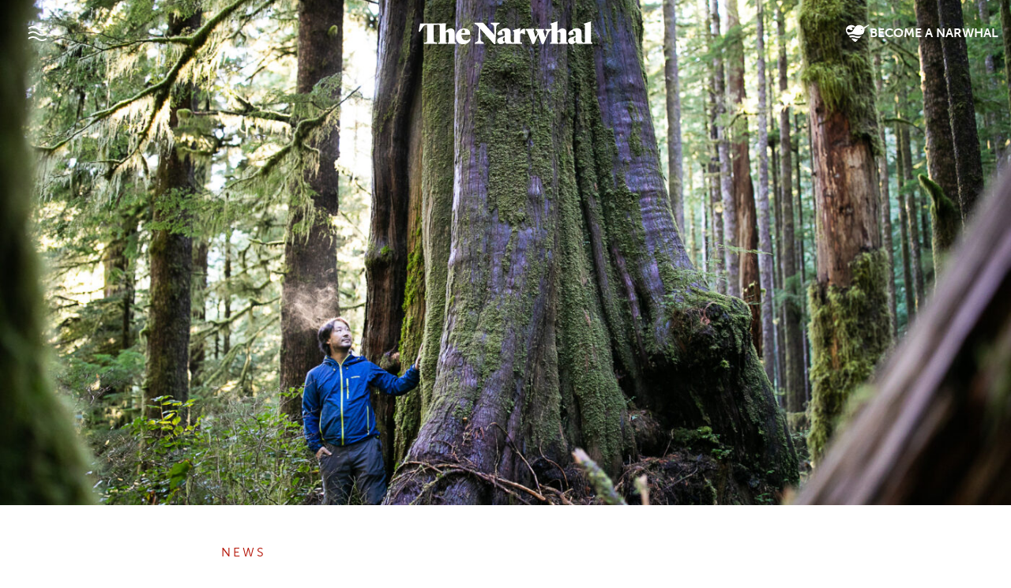

--- FILE ---
content_type: text/html; charset=UTF-8
request_url: https://thenarwhal.ca/bc-forestry-plan-old-growth/
body_size: 37062
content:
<!DOCTYPE html>
<html lang="en" prefix="og: https://ogp.me/ns#">
<head>
<title>New B.C. plan could actually protect old-growth forests | The Narwhal</title>
<link data-rocket-prefetch href="https://www.gstatic.com" rel="dns-prefetch">
<link data-rocket-prefetch href="https://www.googletagmanager.com" rel="dns-prefetch">
<link data-rocket-prefetch href="https://cdn.jsdelivr.net" rel="dns-prefetch">
<link data-rocket-prefetch href="https://use.typekit.net" rel="dns-prefetch">
<link data-rocket-prefetch href="https://cdnjs.cloudflare.com" rel="dns-prefetch">
<link data-rocket-prefetch href="https://www.google.com" rel="dns-prefetch"><link rel="preload" data-rocket-preload as="image" href="https://thenarwhal.ca/wp-content/themes/thenarwhal/assets/img/narwhal-logo-light.svg" fetchpriority="high">
  <meta charset="utf-8">
	<meta name="viewport" content="width=device-width, initial-scale=1, shrink-to-fit=no">
	<meta name="google-site-verification" content="bPlo2IK6-w7CFu0zIkbw8eMd6bDaFbsQLG81DtfVkik" />
	
<!-- Search Engine Optimization by Rank Math PRO - https://rankmath.com/ -->
<meta name="description" content="A shift in how B.C. manages old-growth forests signals a change from what Premier David Eby calls ‘decades of short-term thinking’"/>
<meta name="robots" content="follow, index, max-snippet:-1, max-video-preview:-1, max-image-preview:large"/>
<link rel="canonical" href="https://thenarwhal.ca/bc-forestry-plan-old-growth/" />
<meta property="og:locale" content="en_US" />
<meta property="og:type" content="article" />
<meta property="og:title" content="New B.C. plan could actually protect old-growth forests | The Narwhal" />
<meta property="og:description" content="A shift in how B.C. manages old-growth forests signals a change from what Premier David Eby calls ‘decades of short-term thinking’" />
<meta property="og:url" content="https://thenarwhal.ca/bc-forestry-plan-old-growth/" />
<meta property="og:site_name" content="The Narwhal" />
<meta property="article:publisher" content="https://www.facebook.com/thenarwhalca/" />
<meta property="article:tag" content="B.C." />
<meta property="article:tag" content="biodiversity" />
<meta property="article:tag" content="Endangered Species" />
<meta property="article:tag" content="forestry" />
<meta property="article:tag" content="Indigenous Rights" />
<meta property="article:tag" content="logging" />
<meta property="article:tag" content="old-growth forest" />
<meta property="article:section" content="News" />
<meta property="og:updated_time" content="2023-02-16T13:15:50-08:00" />
<meta property="og:image" content="https://thenarwhal.ca/wp-content/uploads/2023/02/2-Eden-Grove-Port-Renfrew-Ken-Wu.jpg" />
<meta property="og:image:secure_url" content="https://thenarwhal.ca/wp-content/uploads/2023/02/2-Eden-Grove-Port-Renfrew-Ken-Wu.jpg" />
<meta property="og:image:width" content="2000" />
<meta property="og:image:height" content="1333" />
<meta property="og:image:alt" content="Ken Wu in old-growth" />
<meta property="og:image:type" content="image/jpeg" />
<meta property="article:published_time" content="2023-02-16T10:57:36-08:00" />
<meta property="article:modified_time" content="2023-02-16T13:15:50-08:00" />
<meta name="twitter:card" content="summary_large_image" />
<meta name="twitter:title" content="New B.C. plan could actually protect old-growth forests | The Narwhal" />
<meta name="twitter:description" content="A shift in how B.C. manages old-growth forests signals a change from what Premier David Eby calls ‘decades of short-term thinking’" />
<meta name="twitter:site" content="@thenarwhalca" />
<meta name="twitter:creator" content="@sarahcox_bc" />
<meta name="twitter:image" content="https://thenarwhal.ca/wp-content/uploads/2023/02/2-Eden-Grove-Port-Renfrew-Ken-Wu.jpg" />
<meta name="twitter:label1" content="Written by" />
<meta name="twitter:data1" content="Sarah Cox" />
<meta name="twitter:label2" content="Time to read" />
<meta name="twitter:data2" content="10 minutes" />
<script type="application/ld+json" class="rank-math-schema-pro">{"@context":"https://schema.org","@graph":[{"@type":"Organization","@id":"https://thenarwhal.ca/#organization","name":"The Narwhal","sameAs":["https://www.facebook.com/thenarwhalca/","https://twitter.com/thenarwhalca","https://flipboard.com/@TheNarwhal","https://apple.news/TJxp7WzTaTcS_C-H79ka_CQ","https://www.linkedin.com/company/the-narwhal/","https://en.wikipedia.org/wiki/The_Narwhal"]},{"@type":"WebSite","@id":"https://thenarwhal.ca/#website","url":"https://thenarwhal.ca","name":"The Narwhal","publisher":{"@id":"https://thenarwhal.ca/#organization"},"inLanguage":"en-US"},{"@type":"ImageObject","@id":"https://thenarwhal.ca/wp-content/uploads/2023/02/2-Eden-Grove-Port-Renfrew-Ken-Wu.jpg","url":"https://thenarwhal.ca/wp-content/uploads/2023/02/2-Eden-Grove-Port-Renfrew-Ken-Wu.jpg","width":"2000","height":"1333","caption":"Ken Wu in old-growth","inLanguage":"en-US"},{"@type":"WebPage","@id":"https://thenarwhal.ca/bc-forestry-plan-old-growth/#webpage","url":"https://thenarwhal.ca/bc-forestry-plan-old-growth/","name":"New B.C. plan could actually protect old-growth forests | The Narwhal","datePublished":"2023-02-16T10:57:36-08:00","dateModified":"2023-02-16T13:15:50-08:00","isPartOf":{"@id":"https://thenarwhal.ca/#website"},"primaryImageOfPage":{"@id":"https://thenarwhal.ca/wp-content/uploads/2023/02/2-Eden-Grove-Port-Renfrew-Ken-Wu.jpg"},"inLanguage":"en-US"},{"@type":"Person","@id":"https://thenarwhal.ca/author/sarah-cox/","name":"Sarah Cox","description":"Sarah Cox is an award-winning journalist and author based in Victoria, B.C. She has been covering energy and environmental politics for The Narwhal since 2016. In 2002, Sarah won the Environmental and Climate Change Award given out by the Science Media Centre of Canada and the Canadian Association of Journalists. In 2021, Sarah\u2019s investigative reporting on the Site C dam won the World Press Freedom Prize and the Canadian Journalism Foundation\u2019s Jackman Award for excellence in journalism. She shared a 2021 Gold Digital Publishing Award with her colleagues at The Narwhal for the series Carbon Cache and is also the recipient of two Western Magazine Awards. Sarah is the author of the 2018 book Breaching the Peace: The Site C Dam and a Valley\u2019s Stand Against Big Hydro. The book won a B.C. Book Prize and was a finalist for the Shaughnessy Cohen Prize for Political Writing and the George Ryga Award for Social Awareness in Literature. Sarah has a MA in political science from York University, where she studied comparative politics and economic development. When she\u2019s not writing for The Narwhal you can find her enjoying nature with a pack on her back or a paddle in her hands.","url":"https://thenarwhal.ca/author/sarah-cox/","image":{"@type":"ImageObject","@id":"https://thenarwhal.ca/wp-content/uploads/2021/04/Sarah-Cox-B.C.-Investigative-Reporter-The-Narwhal-160x160.png","url":"https://thenarwhal.ca/wp-content/uploads/2021/04/Sarah-Cox-B.C.-Investigative-Reporter-The-Narwhal-160x160.png","caption":"Sarah Cox","inLanguage":"en-US"}},{"@type":"NewsArticle","headline":"New B.C. plan could actually protect old-growth forests | The Narwhal","datePublished":"2023-02-16T10:57:36-08:00","dateModified":"2023-02-16T13:15:50-08:00","articleSection":"News","author":{"@id":"https://thenarwhal.ca/author/sarah-cox/","name":"Sarah Cox"},"publisher":{"@id":"https://thenarwhal.ca/#organization"},"description":"A shift in how B.C. manages old-growth forests signals a change from what Premier David Eby calls \u2018decades of short-term thinking\u2019","copyrightYear":"2023","copyrightHolder":{"@id":"https://thenarwhal.ca/#organization"},"name":"New B.C. plan could actually protect old-growth forests | The Narwhal","@id":"https://thenarwhal.ca/bc-forestry-plan-old-growth/#richSnippet","isPartOf":{"@id":"https://thenarwhal.ca/bc-forestry-plan-old-growth/#webpage"},"image":{"@id":"https://thenarwhal.ca/wp-content/uploads/2023/02/2-Eden-Grove-Port-Renfrew-Ken-Wu.jpg"},"inLanguage":"en-US","mainEntityOfPage":{"@id":"https://thenarwhal.ca/bc-forestry-plan-old-growth/#webpage"}}]}</script>
<!-- /Rank Math WordPress SEO plugin -->

<link rel='dns-prefetch' href='//cdn.jsdelivr.net' />
<link rel='dns-prefetch' href='//use.typekit.net' />
<link rel='dns-prefetch' href='//www.googletagmanager.com' />
<link rel="alternate" type="application/rss+xml" title="The Narwhal &raquo; &#8216;The right direction’: new B.C. plan could actually protect old-growth forests Comments Feed" href="https://thenarwhal.ca/bc-forestry-plan-old-growth/feed/" />
<style type="text/css">.brave_popup{display:none}</style><script data-no-optimize="1"> var brave_popup_data = {}; var bravepop_emailValidation=false; var brave_popup_videos = {};  var brave_popup_formData = {};var brave_popup_adminUser = false; var brave_popup_pageInfo = {"type":"single","pageID":71214,"singleType":"post"};  var bravepop_emailSuggestions={};</script><link rel="alternate" title="oEmbed (JSON)" type="application/json+oembed" href="https://thenarwhal.ca/wp-json/oembed/1.0/embed?url=https%3A%2F%2Fthenarwhal.ca%2Fbc-forestry-plan-old-growth%2F" />
<link rel="alternate" title="oEmbed (XML)" type="text/xml+oembed" href="https://thenarwhal.ca/wp-json/oembed/1.0/embed?url=https%3A%2F%2Fthenarwhal.ca%2Fbc-forestry-plan-old-growth%2F&#038;format=xml" />
<style id='wp-img-auto-sizes-contain-inline-css' type='text/css'>
img:is([sizes=auto i],[sizes^="auto," i]){contain-intrinsic-size:3000px 1500px}
/*# sourceURL=wp-img-auto-sizes-contain-inline-css */
</style>
<style id='wp-emoji-styles-inline-css' type='text/css'>

	img.wp-smiley, img.emoji {
		display: inline !important;
		border: none !important;
		box-shadow: none !important;
		height: 1em !important;
		width: 1em !important;
		margin: 0 0.07em !important;
		vertical-align: -0.1em !important;
		background: none !important;
		padding: 0 !important;
	}
/*# sourceURL=wp-emoji-styles-inline-css */
</style>
<style id='wp-block-library-inline-css' type='text/css'>
:root{--wp-block-synced-color:#7a00df;--wp-block-synced-color--rgb:122,0,223;--wp-bound-block-color:var(--wp-block-synced-color);--wp-editor-canvas-background:#ddd;--wp-admin-theme-color:#007cba;--wp-admin-theme-color--rgb:0,124,186;--wp-admin-theme-color-darker-10:#006ba1;--wp-admin-theme-color-darker-10--rgb:0,107,160.5;--wp-admin-theme-color-darker-20:#005a87;--wp-admin-theme-color-darker-20--rgb:0,90,135;--wp-admin-border-width-focus:2px}@media (min-resolution:192dpi){:root{--wp-admin-border-width-focus:1.5px}}.wp-element-button{cursor:pointer}:root .has-very-light-gray-background-color{background-color:#eee}:root .has-very-dark-gray-background-color{background-color:#313131}:root .has-very-light-gray-color{color:#eee}:root .has-very-dark-gray-color{color:#313131}:root .has-vivid-green-cyan-to-vivid-cyan-blue-gradient-background{background:linear-gradient(135deg,#00d084,#0693e3)}:root .has-purple-crush-gradient-background{background:linear-gradient(135deg,#34e2e4,#4721fb 50%,#ab1dfe)}:root .has-hazy-dawn-gradient-background{background:linear-gradient(135deg,#faaca8,#dad0ec)}:root .has-subdued-olive-gradient-background{background:linear-gradient(135deg,#fafae1,#67a671)}:root .has-atomic-cream-gradient-background{background:linear-gradient(135deg,#fdd79a,#004a59)}:root .has-nightshade-gradient-background{background:linear-gradient(135deg,#330968,#31cdcf)}:root .has-midnight-gradient-background{background:linear-gradient(135deg,#020381,#2874fc)}:root{--wp--preset--font-size--normal:16px;--wp--preset--font-size--huge:42px}.has-regular-font-size{font-size:1em}.has-larger-font-size{font-size:2.625em}.has-normal-font-size{font-size:var(--wp--preset--font-size--normal)}.has-huge-font-size{font-size:var(--wp--preset--font-size--huge)}.has-text-align-center{text-align:center}.has-text-align-left{text-align:left}.has-text-align-right{text-align:right}.has-fit-text{white-space:nowrap!important}#end-resizable-editor-section{display:none}.aligncenter{clear:both}.items-justified-left{justify-content:flex-start}.items-justified-center{justify-content:center}.items-justified-right{justify-content:flex-end}.items-justified-space-between{justify-content:space-between}.screen-reader-text{border:0;clip-path:inset(50%);height:1px;margin:-1px;overflow:hidden;padding:0;position:absolute;width:1px;word-wrap:normal!important}.screen-reader-text:focus{background-color:#ddd;clip-path:none;color:#444;display:block;font-size:1em;height:auto;left:5px;line-height:normal;padding:15px 23px 14px;text-decoration:none;top:5px;width:auto;z-index:100000}html :where(.has-border-color){border-style:solid}html :where([style*=border-top-color]){border-top-style:solid}html :where([style*=border-right-color]){border-right-style:solid}html :where([style*=border-bottom-color]){border-bottom-style:solid}html :where([style*=border-left-color]){border-left-style:solid}html :where([style*=border-width]){border-style:solid}html :where([style*=border-top-width]){border-top-style:solid}html :where([style*=border-right-width]){border-right-style:solid}html :where([style*=border-bottom-width]){border-bottom-style:solid}html :where([style*=border-left-width]){border-left-style:solid}html :where(img[class*=wp-image-]){height:auto;max-width:100%}:where(figure){margin:0 0 1em}html :where(.is-position-sticky){--wp-admin--admin-bar--position-offset:var(--wp-admin--admin-bar--height,0px)}@media screen and (max-width:600px){html :where(.is-position-sticky){--wp-admin--admin-bar--position-offset:0px}}

/*# sourceURL=wp-block-library-inline-css */
</style><style id='wp-block-heading-inline-css' type='text/css'>
h1:where(.wp-block-heading).has-background,h2:where(.wp-block-heading).has-background,h3:where(.wp-block-heading).has-background,h4:where(.wp-block-heading).has-background,h5:where(.wp-block-heading).has-background,h6:where(.wp-block-heading).has-background{padding:1.25em 2.375em}h1.has-text-align-left[style*=writing-mode]:where([style*=vertical-lr]),h1.has-text-align-right[style*=writing-mode]:where([style*=vertical-rl]),h2.has-text-align-left[style*=writing-mode]:where([style*=vertical-lr]),h2.has-text-align-right[style*=writing-mode]:where([style*=vertical-rl]),h3.has-text-align-left[style*=writing-mode]:where([style*=vertical-lr]),h3.has-text-align-right[style*=writing-mode]:where([style*=vertical-rl]),h4.has-text-align-left[style*=writing-mode]:where([style*=vertical-lr]),h4.has-text-align-right[style*=writing-mode]:where([style*=vertical-rl]),h5.has-text-align-left[style*=writing-mode]:where([style*=vertical-lr]),h5.has-text-align-right[style*=writing-mode]:where([style*=vertical-rl]),h6.has-text-align-left[style*=writing-mode]:where([style*=vertical-lr]),h6.has-text-align-right[style*=writing-mode]:where([style*=vertical-rl]){rotate:180deg}
/*# sourceURL=https://thenarwhal.ca/wp-includes/blocks/heading/style.min.css */
</style>
<style id='wp-block-image-inline-css' type='text/css'>
.wp-block-image>a,.wp-block-image>figure>a{display:inline-block}.wp-block-image img{box-sizing:border-box;height:auto;max-width:100%;vertical-align:bottom}@media not (prefers-reduced-motion){.wp-block-image img.hide{visibility:hidden}.wp-block-image img.show{animation:show-content-image .4s}}.wp-block-image[style*=border-radius] img,.wp-block-image[style*=border-radius]>a{border-radius:inherit}.wp-block-image.has-custom-border img{box-sizing:border-box}.wp-block-image.aligncenter{text-align:center}.wp-block-image.alignfull>a,.wp-block-image.alignwide>a{width:100%}.wp-block-image.alignfull img,.wp-block-image.alignwide img{height:auto;width:100%}.wp-block-image .aligncenter,.wp-block-image .alignleft,.wp-block-image .alignright,.wp-block-image.aligncenter,.wp-block-image.alignleft,.wp-block-image.alignright{display:table}.wp-block-image .aligncenter>figcaption,.wp-block-image .alignleft>figcaption,.wp-block-image .alignright>figcaption,.wp-block-image.aligncenter>figcaption,.wp-block-image.alignleft>figcaption,.wp-block-image.alignright>figcaption{caption-side:bottom;display:table-caption}.wp-block-image .alignleft{float:left;margin:.5em 1em .5em 0}.wp-block-image .alignright{float:right;margin:.5em 0 .5em 1em}.wp-block-image .aligncenter{margin-left:auto;margin-right:auto}.wp-block-image :where(figcaption){margin-bottom:1em;margin-top:.5em}.wp-block-image.is-style-circle-mask img{border-radius:9999px}@supports ((-webkit-mask-image:none) or (mask-image:none)) or (-webkit-mask-image:none){.wp-block-image.is-style-circle-mask img{border-radius:0;-webkit-mask-image:url('data:image/svg+xml;utf8,<svg viewBox="0 0 100 100" xmlns="http://www.w3.org/2000/svg"><circle cx="50" cy="50" r="50"/></svg>');mask-image:url('data:image/svg+xml;utf8,<svg viewBox="0 0 100 100" xmlns="http://www.w3.org/2000/svg"><circle cx="50" cy="50" r="50"/></svg>');mask-mode:alpha;-webkit-mask-position:center;mask-position:center;-webkit-mask-repeat:no-repeat;mask-repeat:no-repeat;-webkit-mask-size:contain;mask-size:contain}}:root :where(.wp-block-image.is-style-rounded img,.wp-block-image .is-style-rounded img){border-radius:9999px}.wp-block-image figure{margin:0}.wp-lightbox-container{display:flex;flex-direction:column;position:relative}.wp-lightbox-container img{cursor:zoom-in}.wp-lightbox-container img:hover+button{opacity:1}.wp-lightbox-container button{align-items:center;backdrop-filter:blur(16px) saturate(180%);background-color:#5a5a5a40;border:none;border-radius:4px;cursor:zoom-in;display:flex;height:20px;justify-content:center;opacity:0;padding:0;position:absolute;right:16px;text-align:center;top:16px;width:20px;z-index:100}@media not (prefers-reduced-motion){.wp-lightbox-container button{transition:opacity .2s ease}}.wp-lightbox-container button:focus-visible{outline:3px auto #5a5a5a40;outline:3px auto -webkit-focus-ring-color;outline-offset:3px}.wp-lightbox-container button:hover{cursor:pointer;opacity:1}.wp-lightbox-container button:focus{opacity:1}.wp-lightbox-container button:focus,.wp-lightbox-container button:hover,.wp-lightbox-container button:not(:hover):not(:active):not(.has-background){background-color:#5a5a5a40;border:none}.wp-lightbox-overlay{box-sizing:border-box;cursor:zoom-out;height:100vh;left:0;overflow:hidden;position:fixed;top:0;visibility:hidden;width:100%;z-index:100000}.wp-lightbox-overlay .close-button{align-items:center;cursor:pointer;display:flex;justify-content:center;min-height:40px;min-width:40px;padding:0;position:absolute;right:calc(env(safe-area-inset-right) + 16px);top:calc(env(safe-area-inset-top) + 16px);z-index:5000000}.wp-lightbox-overlay .close-button:focus,.wp-lightbox-overlay .close-button:hover,.wp-lightbox-overlay .close-button:not(:hover):not(:active):not(.has-background){background:none;border:none}.wp-lightbox-overlay .lightbox-image-container{height:var(--wp--lightbox-container-height);left:50%;overflow:hidden;position:absolute;top:50%;transform:translate(-50%,-50%);transform-origin:top left;width:var(--wp--lightbox-container-width);z-index:9999999999}.wp-lightbox-overlay .wp-block-image{align-items:center;box-sizing:border-box;display:flex;height:100%;justify-content:center;margin:0;position:relative;transform-origin:0 0;width:100%;z-index:3000000}.wp-lightbox-overlay .wp-block-image img{height:var(--wp--lightbox-image-height);min-height:var(--wp--lightbox-image-height);min-width:var(--wp--lightbox-image-width);width:var(--wp--lightbox-image-width)}.wp-lightbox-overlay .wp-block-image figcaption{display:none}.wp-lightbox-overlay button{background:none;border:none}.wp-lightbox-overlay .scrim{background-color:#fff;height:100%;opacity:.9;position:absolute;width:100%;z-index:2000000}.wp-lightbox-overlay.active{visibility:visible}@media not (prefers-reduced-motion){.wp-lightbox-overlay.active{animation:turn-on-visibility .25s both}.wp-lightbox-overlay.active img{animation:turn-on-visibility .35s both}.wp-lightbox-overlay.show-closing-animation:not(.active){animation:turn-off-visibility .35s both}.wp-lightbox-overlay.show-closing-animation:not(.active) img{animation:turn-off-visibility .25s both}.wp-lightbox-overlay.zoom.active{animation:none;opacity:1;visibility:visible}.wp-lightbox-overlay.zoom.active .lightbox-image-container{animation:lightbox-zoom-in .4s}.wp-lightbox-overlay.zoom.active .lightbox-image-container img{animation:none}.wp-lightbox-overlay.zoom.active .scrim{animation:turn-on-visibility .4s forwards}.wp-lightbox-overlay.zoom.show-closing-animation:not(.active){animation:none}.wp-lightbox-overlay.zoom.show-closing-animation:not(.active) .lightbox-image-container{animation:lightbox-zoom-out .4s}.wp-lightbox-overlay.zoom.show-closing-animation:not(.active) .lightbox-image-container img{animation:none}.wp-lightbox-overlay.zoom.show-closing-animation:not(.active) .scrim{animation:turn-off-visibility .4s forwards}}@keyframes show-content-image{0%{visibility:hidden}99%{visibility:hidden}to{visibility:visible}}@keyframes turn-on-visibility{0%{opacity:0}to{opacity:1}}@keyframes turn-off-visibility{0%{opacity:1;visibility:visible}99%{opacity:0;visibility:visible}to{opacity:0;visibility:hidden}}@keyframes lightbox-zoom-in{0%{transform:translate(calc((-100vw + var(--wp--lightbox-scrollbar-width))/2 + var(--wp--lightbox-initial-left-position)),calc(-50vh + var(--wp--lightbox-initial-top-position))) scale(var(--wp--lightbox-scale))}to{transform:translate(-50%,-50%) scale(1)}}@keyframes lightbox-zoom-out{0%{transform:translate(-50%,-50%) scale(1);visibility:visible}99%{visibility:visible}to{transform:translate(calc((-100vw + var(--wp--lightbox-scrollbar-width))/2 + var(--wp--lightbox-initial-left-position)),calc(-50vh + var(--wp--lightbox-initial-top-position))) scale(var(--wp--lightbox-scale));visibility:hidden}}
/*# sourceURL=https://thenarwhal.ca/wp-includes/blocks/image/style.min.css */
</style>
<style id='wp-block-paragraph-inline-css' type='text/css'>
.is-small-text{font-size:.875em}.is-regular-text{font-size:1em}.is-large-text{font-size:2.25em}.is-larger-text{font-size:3em}.has-drop-cap:not(:focus):first-letter{float:left;font-size:8.4em;font-style:normal;font-weight:100;line-height:.68;margin:.05em .1em 0 0;text-transform:uppercase}body.rtl .has-drop-cap:not(:focus):first-letter{float:none;margin-left:.1em}p.has-drop-cap.has-background{overflow:hidden}:root :where(p.has-background){padding:1.25em 2.375em}:where(p.has-text-color:not(.has-link-color)) a{color:inherit}p.has-text-align-left[style*="writing-mode:vertical-lr"],p.has-text-align-right[style*="writing-mode:vertical-rl"]{rotate:180deg}
/*# sourceURL=https://thenarwhal.ca/wp-includes/blocks/paragraph/style.min.css */
</style>
<style id='global-styles-inline-css' type='text/css'>
:root{--wp--preset--aspect-ratio--square: 1;--wp--preset--aspect-ratio--4-3: 4/3;--wp--preset--aspect-ratio--3-4: 3/4;--wp--preset--aspect-ratio--3-2: 3/2;--wp--preset--aspect-ratio--2-3: 2/3;--wp--preset--aspect-ratio--16-9: 16/9;--wp--preset--aspect-ratio--9-16: 9/16;--wp--preset--color--black: #212529;--wp--preset--color--cyan-bluish-gray: #abb8c3;--wp--preset--color--white: #FFFFFF;--wp--preset--color--pale-pink: #f78da7;--wp--preset--color--vivid-red: #cf2e2e;--wp--preset--color--luminous-vivid-orange: #ff6900;--wp--preset--color--luminous-vivid-amber: #fcb900;--wp--preset--color--light-green-cyan: #7bdcb5;--wp--preset--color--vivid-green-cyan: #00d084;--wp--preset--color--pale-cyan-blue: #8ed1fc;--wp--preset--color--vivid-cyan-blue: #0693e3;--wp--preset--color--vivid-purple: #9b51e0;--wp--preset--color--pure-black: #000000;--wp--preset--color--narwhal-grey: #403C39;--wp--preset--color--light-grey: #EDEDED;--wp--preset--color--medium-grey: #C9C9C9;--wp--preset--color--narwhal-red: #FC4237;--wp--preset--color--dark-red: #A80B00;--wp--preset--color--peachy: #C65E47;--wp--preset--color--light-green: #519153;--wp--preset--color--dark-teal: #255456;--wp--preset--color--light-blue: #7ACCCC;--wp--preset--color--yellow: #C4BE49;--wp--preset--color--purple: #724F7F;--wp--preset--gradient--vivid-cyan-blue-to-vivid-purple: linear-gradient(135deg,rgb(6,147,227) 0%,rgb(155,81,224) 100%);--wp--preset--gradient--light-green-cyan-to-vivid-green-cyan: linear-gradient(135deg,rgb(122,220,180) 0%,rgb(0,208,130) 100%);--wp--preset--gradient--luminous-vivid-amber-to-luminous-vivid-orange: linear-gradient(135deg,rgb(252,185,0) 0%,rgb(255,105,0) 100%);--wp--preset--gradient--luminous-vivid-orange-to-vivid-red: linear-gradient(135deg,rgb(255,105,0) 0%,rgb(207,46,46) 100%);--wp--preset--gradient--very-light-gray-to-cyan-bluish-gray: linear-gradient(135deg,rgb(238,238,238) 0%,rgb(169,184,195) 100%);--wp--preset--gradient--cool-to-warm-spectrum: linear-gradient(135deg,rgb(74,234,220) 0%,rgb(151,120,209) 20%,rgb(207,42,186) 40%,rgb(238,44,130) 60%,rgb(251,105,98) 80%,rgb(254,248,76) 100%);--wp--preset--gradient--blush-light-purple: linear-gradient(135deg,rgb(255,206,236) 0%,rgb(152,150,240) 100%);--wp--preset--gradient--blush-bordeaux: linear-gradient(135deg,rgb(254,205,165) 0%,rgb(254,45,45) 50%,rgb(107,0,62) 100%);--wp--preset--gradient--luminous-dusk: linear-gradient(135deg,rgb(255,203,112) 0%,rgb(199,81,192) 50%,rgb(65,88,208) 100%);--wp--preset--gradient--pale-ocean: linear-gradient(135deg,rgb(255,245,203) 0%,rgb(182,227,212) 50%,rgb(51,167,181) 100%);--wp--preset--gradient--electric-grass: linear-gradient(135deg,rgb(202,248,128) 0%,rgb(113,206,126) 100%);--wp--preset--gradient--midnight: linear-gradient(135deg,rgb(2,3,129) 0%,rgb(40,116,252) 100%);--wp--preset--font-size--small: 13px;--wp--preset--font-size--medium: 20px;--wp--preset--font-size--large: 36px;--wp--preset--font-size--x-large: 42px;--wp--preset--spacing--20: 0.44rem;--wp--preset--spacing--30: 0.67rem;--wp--preset--spacing--40: 1rem;--wp--preset--spacing--50: 1.5rem;--wp--preset--spacing--60: 2.25rem;--wp--preset--spacing--70: 3.38rem;--wp--preset--spacing--80: 5.06rem;--wp--preset--shadow--natural: 6px 6px 9px rgba(0, 0, 0, 0.2);--wp--preset--shadow--deep: 12px 12px 50px rgba(0, 0, 0, 0.4);--wp--preset--shadow--sharp: 6px 6px 0px rgba(0, 0, 0, 0.2);--wp--preset--shadow--outlined: 6px 6px 0px -3px rgb(255, 255, 255), 6px 6px rgb(0, 0, 0);--wp--preset--shadow--crisp: 6px 6px 0px rgb(0, 0, 0);}:where(.is-layout-flex){gap: 0.5em;}:where(.is-layout-grid){gap: 0.5em;}body .is-layout-flex{display: flex;}.is-layout-flex{flex-wrap: wrap;align-items: center;}.is-layout-flex > :is(*, div){margin: 0;}body .is-layout-grid{display: grid;}.is-layout-grid > :is(*, div){margin: 0;}:where(.wp-block-columns.is-layout-flex){gap: 2em;}:where(.wp-block-columns.is-layout-grid){gap: 2em;}:where(.wp-block-post-template.is-layout-flex){gap: 1.25em;}:where(.wp-block-post-template.is-layout-grid){gap: 1.25em;}.has-black-color{color: var(--wp--preset--color--black) !important;}.has-cyan-bluish-gray-color{color: var(--wp--preset--color--cyan-bluish-gray) !important;}.has-white-color{color: var(--wp--preset--color--white) !important;}.has-pale-pink-color{color: var(--wp--preset--color--pale-pink) !important;}.has-vivid-red-color{color: var(--wp--preset--color--vivid-red) !important;}.has-luminous-vivid-orange-color{color: var(--wp--preset--color--luminous-vivid-orange) !important;}.has-luminous-vivid-amber-color{color: var(--wp--preset--color--luminous-vivid-amber) !important;}.has-light-green-cyan-color{color: var(--wp--preset--color--light-green-cyan) !important;}.has-vivid-green-cyan-color{color: var(--wp--preset--color--vivid-green-cyan) !important;}.has-pale-cyan-blue-color{color: var(--wp--preset--color--pale-cyan-blue) !important;}.has-vivid-cyan-blue-color{color: var(--wp--preset--color--vivid-cyan-blue) !important;}.has-vivid-purple-color{color: var(--wp--preset--color--vivid-purple) !important;}.has-black-background-color{background-color: var(--wp--preset--color--black) !important;}.has-cyan-bluish-gray-background-color{background-color: var(--wp--preset--color--cyan-bluish-gray) !important;}.has-white-background-color{background-color: var(--wp--preset--color--white) !important;}.has-pale-pink-background-color{background-color: var(--wp--preset--color--pale-pink) !important;}.has-vivid-red-background-color{background-color: var(--wp--preset--color--vivid-red) !important;}.has-luminous-vivid-orange-background-color{background-color: var(--wp--preset--color--luminous-vivid-orange) !important;}.has-luminous-vivid-amber-background-color{background-color: var(--wp--preset--color--luminous-vivid-amber) !important;}.has-light-green-cyan-background-color{background-color: var(--wp--preset--color--light-green-cyan) !important;}.has-vivid-green-cyan-background-color{background-color: var(--wp--preset--color--vivid-green-cyan) !important;}.has-pale-cyan-blue-background-color{background-color: var(--wp--preset--color--pale-cyan-blue) !important;}.has-vivid-cyan-blue-background-color{background-color: var(--wp--preset--color--vivid-cyan-blue) !important;}.has-vivid-purple-background-color{background-color: var(--wp--preset--color--vivid-purple) !important;}.has-black-border-color{border-color: var(--wp--preset--color--black) !important;}.has-cyan-bluish-gray-border-color{border-color: var(--wp--preset--color--cyan-bluish-gray) !important;}.has-white-border-color{border-color: var(--wp--preset--color--white) !important;}.has-pale-pink-border-color{border-color: var(--wp--preset--color--pale-pink) !important;}.has-vivid-red-border-color{border-color: var(--wp--preset--color--vivid-red) !important;}.has-luminous-vivid-orange-border-color{border-color: var(--wp--preset--color--luminous-vivid-orange) !important;}.has-luminous-vivid-amber-border-color{border-color: var(--wp--preset--color--luminous-vivid-amber) !important;}.has-light-green-cyan-border-color{border-color: var(--wp--preset--color--light-green-cyan) !important;}.has-vivid-green-cyan-border-color{border-color: var(--wp--preset--color--vivid-green-cyan) !important;}.has-pale-cyan-blue-border-color{border-color: var(--wp--preset--color--pale-cyan-blue) !important;}.has-vivid-cyan-blue-border-color{border-color: var(--wp--preset--color--vivid-cyan-blue) !important;}.has-vivid-purple-border-color{border-color: var(--wp--preset--color--vivid-purple) !important;}.has-vivid-cyan-blue-to-vivid-purple-gradient-background{background: var(--wp--preset--gradient--vivid-cyan-blue-to-vivid-purple) !important;}.has-light-green-cyan-to-vivid-green-cyan-gradient-background{background: var(--wp--preset--gradient--light-green-cyan-to-vivid-green-cyan) !important;}.has-luminous-vivid-amber-to-luminous-vivid-orange-gradient-background{background: var(--wp--preset--gradient--luminous-vivid-amber-to-luminous-vivid-orange) !important;}.has-luminous-vivid-orange-to-vivid-red-gradient-background{background: var(--wp--preset--gradient--luminous-vivid-orange-to-vivid-red) !important;}.has-very-light-gray-to-cyan-bluish-gray-gradient-background{background: var(--wp--preset--gradient--very-light-gray-to-cyan-bluish-gray) !important;}.has-cool-to-warm-spectrum-gradient-background{background: var(--wp--preset--gradient--cool-to-warm-spectrum) !important;}.has-blush-light-purple-gradient-background{background: var(--wp--preset--gradient--blush-light-purple) !important;}.has-blush-bordeaux-gradient-background{background: var(--wp--preset--gradient--blush-bordeaux) !important;}.has-luminous-dusk-gradient-background{background: var(--wp--preset--gradient--luminous-dusk) !important;}.has-pale-ocean-gradient-background{background: var(--wp--preset--gradient--pale-ocean) !important;}.has-electric-grass-gradient-background{background: var(--wp--preset--gradient--electric-grass) !important;}.has-midnight-gradient-background{background: var(--wp--preset--gradient--midnight) !important;}.has-small-font-size{font-size: var(--wp--preset--font-size--small) !important;}.has-medium-font-size{font-size: var(--wp--preset--font-size--medium) !important;}.has-large-font-size{font-size: var(--wp--preset--font-size--large) !important;}.has-x-large-font-size{font-size: var(--wp--preset--font-size--x-large) !important;}
/*# sourceURL=global-styles-inline-css */
</style>

<style id='classic-theme-styles-inline-css' type='text/css'>
/*! This file is auto-generated */
.wp-block-button__link{color:#fff;background-color:#32373c;border-radius:9999px;box-shadow:none;text-decoration:none;padding:calc(.667em + 2px) calc(1.333em + 2px);font-size:1.125em}.wp-block-file__button{background:#32373c;color:#fff;text-decoration:none}
/*# sourceURL=/wp-includes/css/classic-themes.min.css */
</style>
<link rel='stylesheet' id='dashicons-css' href='https://thenarwhal.ca/wp-includes/css/dashicons.min.css?ver=6.9' type='text/css' media='all' />
<link rel='stylesheet' id='ppress-frontend-css' href='https://thenarwhal.ca/wp-content/plugins/wp-user-avatar/assets/css/frontend.min.css?ver=4.16.8' type='text/css' media='all' />
<link rel='stylesheet' id='ppress-flatpickr-css' href='https://thenarwhal.ca/wp-content/plugins/wp-user-avatar/assets/flatpickr/flatpickr.min.css?ver=4.16.8' type='text/css' media='all' />
<link rel='stylesheet' id='ppress-select2-css' href='https://thenarwhal.ca/wp-content/plugins/wp-user-avatar/assets/select2/select2.min.css?ver=6.9' type='text/css' media='all' />
<link rel='stylesheet' id='bootstrap-css' href='https://cdn.jsdelivr.net/npm/bootstrap@5.3.7/dist/css/bootstrap.min.css?ver=5.3.7' type='text/css' media='all' />
<link rel='stylesheet' id='swiper-css' href='https://cdn.jsdelivr.net/npm/swiper@11/swiper-bundle.min.css' type='text/css' media='all' />
<link rel='stylesheet' id='adobe-fonts-css' href='https://use.typekit.net/zud3cvn.css' type='text/css' media='all' />
<link rel='stylesheet' id='the-narwhal-main-css-css' href='https://thenarwhal.ca/wp-content/themes/thenarwhal/assets/css/main.css?ver=1767995264' type='text/css' media='all' />
<script type="text/javascript" src="https://thenarwhal.ca/wp-includes/js/jquery/jquery.min.js?ver=3.7.1" id="jquery-core-js"></script>
<script type="text/javascript" src="https://thenarwhal.ca/wp-includes/js/jquery/jquery-migrate.min.js?ver=3.4.1" id="jquery-migrate-js"></script>
<script type="text/javascript" src="https://thenarwhal.ca/wp-content/plugins/wp-user-avatar/assets/flatpickr/flatpickr.min.js?ver=4.16.8" id="ppress-flatpickr-js"></script>
<script type="text/javascript" src="https://thenarwhal.ca/wp-content/plugins/wp-user-avatar/assets/select2/select2.min.js?ver=4.16.8" id="ppress-select2-js"></script>
<link rel="https://api.w.org/" href="https://thenarwhal.ca/wp-json/" /><link rel="alternate" title="JSON" type="application/json" href="https://thenarwhal.ca/wp-json/wp/v2/posts/71214" /><link rel="EditURI" type="application/rsd+xml" title="RSD" href="https://thenarwhal.ca/xmlrpc.php?rsd" />
<meta name="generator" content="WordPress 6.9" />
<link rel='shortlink' href='https://thenarwhal.ca/?p=71214' />
<meta name="generator" content="Site Kit by Google 1.170.0" />
<!-- Google Tag Manager snippet added by Site Kit -->
<script type="text/javascript">
/* <![CDATA[ */

			( function( w, d, s, l, i ) {
				w[l] = w[l] || [];
				w[l].push( {'gtm.start': new Date().getTime(), event: 'gtm.js'} );
				var f = d.getElementsByTagName( s )[0],
					j = d.createElement( s ), dl = l != 'dataLayer' ? '&l=' + l : '';
				j.async = true;
				j.src = 'https://www.googletagmanager.com/gtm.js?id=' + i + dl;
				f.parentNode.insertBefore( j, f );
			} )( window, document, 'script', 'dataLayer', 'GTM-TC7NMVT' );
			
/* ]]> */
</script>

<!-- End Google Tag Manager snippet added by Site Kit -->
<link rel="icon" href="https://thenarwhal.ca/wp-content/uploads/2025/09/cropped-Narwhal-logo-circle-600x600-1-32x32.png" sizes="32x32" />
<link rel="icon" href="https://thenarwhal.ca/wp-content/uploads/2025/09/cropped-Narwhal-logo-circle-600x600-1-192x192.png" sizes="192x192" />
<link rel="apple-touch-icon" href="https://thenarwhal.ca/wp-content/uploads/2025/09/cropped-Narwhal-logo-circle-600x600-1-180x180.png" />
<meta name="msapplication-TileImage" content="https://thenarwhal.ca/wp-content/uploads/2025/09/cropped-Narwhal-logo-circle-600x600-1-270x270.png" />
		<style type="text/css" id="wp-custom-css">
			article.newsletter .article-content table {
	table-layout: fixed;
}

.wp-block-media-text.alignfull, .wp-block-margin-image.full_width, .alignfull {
	max-width: none !important;
}

.wp-block-media-text.alignwide, .alignwide {
	max-width: 1260px !important;
}

article .article-content .box-out p {
	margin-left: 0;
	margin-right: 0;
}

.outdated-article__label > span {
	padding: 0.3rem 0.5rem;
	display: inline-block;
}

.outdated-article__label > span span {
	display: inline;
}


.parallax-banner figcaption.title-block {
	width: 100%;
}

.layout__side-by-side span.article__time  {
	color: #fefefe;
}

@media (min-width: 960px) {
	.social-share {
		gap: 0.1rem;
		margin-top: 0;
	}
}

.article-content > iframe {
    border: 0;
    display: block;
    margin: 2rem 0;
    max-width: 100% !important;
}

.wp-block-gallery.has-nested-images figure.wp-block-image figcaption {
	text-shadow: none;
}

.wp-block-gallery.has-nested-images figure.wp-block-image img {
	height: auto !important;
}

@media (min-width:1200px) {
.layout__side-by-side .banner-caption {
	margin-top: 40px;
}
}

.layout__title-banner .single__title {
	top: -1.5rem;
}

.article-content img {
	max-width: 100% !important;
}

.intro__banner video {
	object-fit: cover;
}

aside.sidebar-content {
	position: static;
	padding: 1rem;
	margin: 2rem 0;
	background: #2B2926;
}

aside.sidebar-content h3, aside.sidebar-content p {
	color: white;
}

aside.sidebar-content p a {
	color: #FF4438;
}

aside.sidebar-content p {
	font-size: 0.9rem;
	font-family: 'museo-sans', sans-serif;
	font-size: 0.9rem;
	line-height: 1.4;
}

aside.sidebar-content h3 {
	margin: 0 0 1rem;
	font-size: 1.1rem;
	line-height: 1.5;
}

@media (min-width: 1520px) {
	aside.sidebar-content {
		position: absolute;
		top: 0;
    left: -360px;
    max-width: 320px;
    width: 100%;
		border-radius: 0.25rem;
	}
	.sidebar-reference {
		position: relative;
		height: 1px;
	}
}

.postid-135594 .popup-menu__container h2 {
	font-weight: 700;
}

.postid-135594 .article-byline .article-byline__advanced-byline {
font-family: "museo-sans", sans-serif;
}

.postid-135594 section#parties-platforms .accordion-body .wp-block-group:first-of-type {
	margin-top: 1rem;
}

.postid-135594 section#parties-platforms .accordion-body .wp-block-group:last-of-type {
	margin-bottom: 2rem;
}

.postid-135594 section#parties-platforms .accordion-body .wp-block-group {
	margin: 1rem 0 2rem;
}

div.shorts-wrapper {
	margin: 1.5rem 0;
}

div.shorts-wrapper iframe {
	max-width: 100%;
}

.is-style-image-actual-size figcaption { align-self: flex-start; }

.single__body .wp-block-image.is-style-image-actual-size { max-width: 100%; }

.wp-block-gallery.has-nested-images figure.wp-block-image:has(figcaption):before {
	display: none;
}

[data-wpr-lazyrender] {
	content-visibility: visible !important;
}

td.mcnTextContent img {
	width: auto;
}

.bluesky-embed {
	margin-left: auto;
  margin-right: auto;
}

.has-drop-cap:not(:focus):first-letter {
  line-height: 1 !important;
}

.custom-query-embed li {
	border: 1px solid #dcdcde;
}

.custom-query-embed li p {
	font-family: "museo-sans",sans-serif;
  font-size: 16px;
  font-weight: 400;
  color: #A80B00;
  letter-spacing: 1px;
  text-transform: uppercase;
  display: block;
  margin-bottom: 10px;
}

.custom-query-embed h2 {
	font-family: "cordale",serif;
	font-weight: 800;
	font-size: 24px;
	line-height: 26px;
	display: inline-block;
	margin: 0;
}

.custom-query-embed h2 a {
	text-decoration: none;
	color: #3E3C39;
}

.custom-query-embed h2 a:hover, .custom-query-embed h2 a:focus {
	color: #A80B00;
}

.custom-query-embed figure, .custom-query-embed div {
	margin: 0;
}

.custom-query-embed li > div div + div {
	padding: 15px;
}

@media (max-width: 781px) {
	.custom-query-embed li > div div + div {
	padding-top: 0;
	margin-top: -15px
}
}

.custom-query-embed li figure {
	max-height: 300px;
	width: 100%;
}

.custom-query-embed li figure img {
	margin-left: 0;
	object-position: top;
}

.brave_element__button_text, .navbar__menu img {
	pointer-events: none;
}

.timeline figure img {
	width: 100%;
}		</style>
		<noscript><style id="rocket-lazyload-nojs-css">.rll-youtube-player, [data-lazy-src]{display:none !important;}</style></noscript><link rel='stylesheet' id='multiple-authors-widget-css-css' href='https://thenarwhal.ca/wp-content/plugins/publishpress-authors-pro/lib/vendor/publishpress/publishpress-authors/src/assets/css/multiple-authors-widget.css?ver=4.10.1' type='text/css' media='all' />
<style id='multiple-authors-widget-css-inline-css' type='text/css'>
:root { --ppa-color-scheme: #655997; --ppa-color-scheme-active: #514779; }
/*# sourceURL=multiple-authors-widget-css-inline-css */
</style>
<link rel='stylesheet' id='multiple-authors-fontawesome-css' href='https://cdnjs.cloudflare.com/ajax/libs/font-awesome/6.7.1/css/all.min.css?ver=4.10.1' type='text/css' media='all' />
<link rel='stylesheet' id='bravepop_front_css-css' href='https://thenarwhal.ca/wp-content/plugins/bravepopup-pro/assets/css/frontend.min.css?ver=6.9' type='text/css' media='all' />
<meta name="generator" content="WP Rocket 3.20.2" data-wpr-features="wpr_lazyload_images wpr_preconnect_external_domains wpr_oci wpr_desktop" /></head>


<body class="wp-singular post-template-default single single-post postid-71214 single-format-standard wp-theme-thenarwhal news">
	<div class="modal fade" id="menu-modal" tabIndex="-1" aria-hidden="true">
		<div class="modal-dialog">
			<div class="modal-content">
				<div class="header d-flex align-items-center gap-3 p-3">
				<button type="button" class="btn-close btn-lg fs-5" data-bs-dismiss="modal" aria-label="Close"></button>
				<a href="https://thenarwhal.ca/newsletter/" class="uxc small-button" id="menu-subscribe__link">Subscribe to our free newsletter</a>
				</div>
				<ul>
					<div class="container-fluid d-md-flex">
						<div class="popup-menu__section popup-menu--border">
							<h2>Explore</h2>
							<div class="popup-menu__column">
								<div class="menu-top-menu-container"><ul id="menu-top-menu" class="popup-menu__links"><li id="menu-item-4225" class="popup-menu__menu-item menu-item menu-item-type-taxonomy menu-item-object-category current-post-ancestor current-menu-parent current-post-parent menu-item-4225"><a href="https://thenarwhal.ca/category/news/">News</a></li>
<li id="menu-item-4227" class="popup-menu__menu-item menu-item menu-item-type-taxonomy menu-item-object-category menu-item-4227"><a href="https://thenarwhal.ca/category/in-depth/">In-Depth</a></li>
<li id="menu-item-4229" class="popup-menu__menu-item menu-item menu-item-type-taxonomy menu-item-object-category menu-item-4229"><a href="https://thenarwhal.ca/category/explainer/">Explainers</a></li>
<li id="menu-item-4230" class="popup-menu__menu-item menu-item menu-item-type-taxonomy menu-item-object-category menu-item-4230"><a href="https://thenarwhal.ca/category/investigation/">Investigations</a></li>
<li id="menu-item-10843" class="menu-item menu-item-type-taxonomy menu-item-object-category menu-item-10843"><a href="https://thenarwhal.ca/category/on-the-ground/">On the ground</a></li>
<li id="menu-item-4231" class="popup-menu__menu-item menu-item menu-item-type-taxonomy menu-item-object-category menu-item-4231"><a href="https://thenarwhal.ca/category/photo-essay/">Photo Essays</a></li>
<li id="menu-item-4226" class="popup-menu__menu-item menu-item menu-item-type-taxonomy menu-item-object-category menu-item-4226"><a href="https://thenarwhal.ca/category/opinion/">Opinion</a></li>
<li id="menu-item-34007" class="menu-item menu-item-type-taxonomy menu-item-object-category menu-item-34007"><a href="https://thenarwhal.ca/category/analysis/">Analysis</a></li>
<li id="menu-item-130383" class="menu-item menu-item-type-taxonomy menu-item-object-category menu-item-130383"><a href="https://thenarwhal.ca/category/moose-questionnaire/">The Moose</a></li>
<li id="menu-item-139950" class="menu-item menu-item-type-taxonomy menu-item-object-category menu-item-139950"><a href="https://thenarwhal.ca/category/video/">Video</a></li>
<li id="menu-item-11566" class="menu-item menu-item-type-taxonomy menu-item-object-category menu-item-11566"><a href="https://thenarwhal.ca/category/profiles/">Profiles</a></li>
<li id="menu-item-23754" class="menu-item menu-item-type-post_type menu-item-object-page menu-item-23754"><a href="https://thenarwhal.ca/newsletter/">Newsletter</a></li>
<li id="menu-item-42513" class="menu-item menu-item-type-taxonomy menu-item-object-category menu-item-42513"><a href="https://thenarwhal.ca/category/inside-the-narwhal/">Inside The Narwhal</a></li>
</ul></div>							</div>
							<div class="search__box">
								<form action="/" method="get">
									<input type="text" class="search__input" name="s" id="search" aria-label="Search" value="" />
								</form>
							</div>
						</div>
						<div class="popup-menu__section">
							<h2>Trending topics</h2>
							<div class="popup-menu__column">
								<div class="menu-topics-container"><ul id="menu-topics" class="popup-menu__links"><li id="menu-item-5882" class="menu-item menu-item-type-post_type menu-item-object-topics menu-item-5882"><a href="https://thenarwhal.ca/topics/arctic/">Arctic</a></li>
<li id="menu-item-133088" class="menu-item menu-item-type-custom menu-item-object-custom menu-item-133088"><a href="https://thenarwhal.ca/topics/canada-us-relations/">Canada-U.S. Relations</a></li>
<li id="menu-item-118908" class="menu-item menu-item-type-custom menu-item-object-custom menu-item-118908"><a href="https://thenarwhal.ca/topics/carbon-tax-canada/">Carbon Tax</a></li>
<li id="menu-item-4933" class="menu-item menu-item-type-post_type menu-item-object-topics menu-item-4933"><a href="https://thenarwhal.ca/topics/climate-change-canada/">Climate Change</a></li>
<li id="menu-item-4934" class="menu-item menu-item-type-post_type menu-item-object-topics menu-item-4934"><a href="https://thenarwhal.ca/topics/coal/">Coal</a></li>
<li id="menu-item-4935" class="menu-item menu-item-type-post_type menu-item-object-topics menu-item-4935"><a href="https://thenarwhal.ca/topics/corporate-influence/">Corporate Influence</a></li>
<li id="menu-item-4936" class="menu-item menu-item-type-post_type menu-item-object-topics menu-item-4936"><a href="https://thenarwhal.ca/topics/democracy/">Democracy</a></li>
<li id="menu-item-4938" class="menu-item menu-item-type-post_type menu-item-object-topics menu-item-4938"><a href="https://thenarwhal.ca/topics/forestry/">Forestry</a></li>
<li id="menu-item-4939" class="menu-item menu-item-type-post_type menu-item-object-topics menu-item-4939"><a href="https://thenarwhal.ca/topics/fracking/">Fracking</a></li>
<li id="menu-item-121115" class="menu-item menu-item-type-custom menu-item-object-custom menu-item-121115"><a href="https://thenarwhal.ca/topics/great-lakes-environment-issues/">Great Lakes</a></li>
<li id="menu-item-65858" class="menu-item menu-item-type-post_type menu-item-object-topics menu-item-65858"><a href="https://thenarwhal.ca/topics/indigenous-protected-areas/">Indigenous Protected Areas</a></li>
<li id="menu-item-4940" class="menu-item menu-item-type-post_type menu-item-object-topics menu-item-4940"><a href="https://thenarwhal.ca/topics/indigenous-rights/">Indigenous Rights</a></li>
<li id="menu-item-4941" class="menu-item menu-item-type-post_type menu-item-object-topics menu-item-4941"><a href="https://thenarwhal.ca/topics/lng/">LNG</a></li>
<li id="menu-item-4943" class="menu-item menu-item-type-post_type menu-item-object-topics menu-item-4943"><a href="https://thenarwhal.ca/topics/mining/">Mining</a></li>
<li id="menu-item-4944" class="menu-item menu-item-type-post_type menu-item-object-topics menu-item-4944"><a href="https://thenarwhal.ca/topics/offshore-drilling/">Offshore Drilling</a></li>
<li id="menu-item-4945" class="menu-item menu-item-type-post_type menu-item-object-topics menu-item-4945"><a href="https://thenarwhal.ca/topics/oilsands/">Oilsands</a></li>
<li id="menu-item-4947" class="menu-item menu-item-type-post_type menu-item-object-topics menu-item-4947"><a href="https://thenarwhal.ca/topics/renewable-energy/">Renewable Energy</a></li>
<li id="menu-item-4948" class="menu-item menu-item-type-post_type menu-item-object-topics menu-item-4948"><a href="https://thenarwhal.ca/topics/site-c-dam-bc/">Site C Dam</a></li>
<li id="menu-item-4949" class="menu-item menu-item-type-post_type menu-item-object-topics menu-item-4949"><a href="https://thenarwhal.ca/topics/solutions/">Solutions</a></li>
<li id="menu-item-4951" class="menu-item menu-item-type-post_type menu-item-object-topics menu-item-4951"><a href="https://thenarwhal.ca/topics/water/">Water</a></li>
<li id="menu-item-138317" class="menu-item menu-item-type-custom menu-item-object-custom menu-item-138317"><a href="https://thenarwhal.ca/topics/wildfires-in-canada/">Wildfires</a></li>
<li id="menu-item-4952" class="menu-item menu-item-type-post_type menu-item-object-topics menu-item-4952"><a href="https://thenarwhal.ca/topics/wildlife/">Wildlife</a></li>
</ul></div>							</div>
						</div>
					</div>
				</ul>
			</div>
		</div>
	</div>	
	<header>
		<nav id="top-nav" class="navbar fixed-top navbar__narwhal">
			<ul class="navbar-nav mt-0">
				<li class="nav-item dropdown navbar__block">
					<button 
						class="uxc navbar__menu p-0 border-0 bg-transparent"
						type="button"
						data-bs-toggle="modal"
						data-bs-target="#menu-modal"
						aria-label="Toggle navigation"
						id="menu__open">
						<img src="data:image/svg+xml,%3Csvg%20xmlns='http://www.w3.org/2000/svg'%20viewBox='0%200%200%200'%3E%3C/svg%3E" alt="" aria-hidden="true" data-lazy-src="https://thenarwhal.ca/wp-content/themes/thenarwhal/assets/img/wave-light.svg" /><noscript><img src="https://thenarwhal.ca/wp-content/themes/thenarwhal/assets/img/wave-light.svg" alt="" aria-hidden="true" /></noscript>
					</button>
				</li>
			</ul>
			<a class="uxc navbar-brand" href="https://thenarwhal.ca" id="navbar__logo">
				<img fetchpriority="high" src="https://thenarwhal.ca/wp-content/themes/thenarwhal/assets/img/narwhal-logo-light.svg" alt="The Narwhal Logo"/>
			</a>
			<a class="uxc navbar__donate__button" href="https://give.thenarwhal.ca/member/?utm_source=site-main&utm_medium=bar-top" target="_blank"><img class="donate-narwhal" src="data:image/svg+xml,%3Csvg%20xmlns='http://www.w3.org/2000/svg'%20viewBox='0%200%200%200'%3E%3C/svg%3E" alt="The Narwhal Donate icon" data-lazy-src="https://thenarwhal.ca/wp-content/themes/thenarwhal/assets/img/donate-narwhal.svg"/><noscript><img class="donate-narwhal" src="https://thenarwhal.ca/wp-content/themes/thenarwhal/assets/img/donate-narwhal.svg" alt="The Narwhal Donate icon"/></noscript><span>Become a Narwhal</span></a>
		</nav>
	</header>
    <article class="layout__default">
        <header class="featured-primary">   
                        <div class="intro__banner">
  <div class="intro__banner-smokescreen"></div><img width="2000" height="1333" src="data:image/svg+xml,%3Csvg%20xmlns='http://www.w3.org/2000/svg'%20viewBox='0%200%202000%201333'%3E%3C/svg%3E" class="intro__banner-img imgIn center wp-post-image" alt="Ken Wu in old-growth" id="header__img" decoding="async" fetchpriority="high" data-lazy-srcset="https://thenarwhal.ca/wp-content/uploads/2023/02/2-Eden-Grove-Port-Renfrew-Ken-Wu.jpg 2000w, https://thenarwhal.ca/wp-content/uploads/2023/02/2-Eden-Grove-Port-Renfrew-Ken-Wu-800x533.jpg 800w, https://thenarwhal.ca/wp-content/uploads/2023/02/2-Eden-Grove-Port-Renfrew-Ken-Wu-1024x682.jpg 1024w, https://thenarwhal.ca/wp-content/uploads/2023/02/2-Eden-Grove-Port-Renfrew-Ken-Wu-768x512.jpg 768w, https://thenarwhal.ca/wp-content/uploads/2023/02/2-Eden-Grove-Port-Renfrew-Ken-Wu-1536x1024.jpg 1536w, https://thenarwhal.ca/wp-content/uploads/2023/02/2-Eden-Grove-Port-Renfrew-Ken-Wu-1400x933.jpg 1400w, https://thenarwhal.ca/wp-content/uploads/2023/02/2-Eden-Grove-Port-Renfrew-Ken-Wu-450x300.jpg 450w, https://thenarwhal.ca/wp-content/uploads/2023/02/2-Eden-Grove-Port-Renfrew-Ken-Wu-20x13.jpg 20w" data-lazy-sizes="(max-width: 2000px) 100vw, 2000px" data-lazy-src="https://thenarwhal.ca/wp-content/uploads/2023/02/2-Eden-Grove-Port-Renfrew-Ken-Wu.jpg" /><noscript><img width="2000" height="1333" src="https://thenarwhal.ca/wp-content/uploads/2023/02/2-Eden-Grove-Port-Renfrew-Ken-Wu.jpg" class="intro__banner-img imgIn center wp-post-image" alt="Ken Wu in old-growth" id="header__img" decoding="async" fetchpriority="high" srcset="https://thenarwhal.ca/wp-content/uploads/2023/02/2-Eden-Grove-Port-Renfrew-Ken-Wu.jpg 2000w, https://thenarwhal.ca/wp-content/uploads/2023/02/2-Eden-Grove-Port-Renfrew-Ken-Wu-800x533.jpg 800w, https://thenarwhal.ca/wp-content/uploads/2023/02/2-Eden-Grove-Port-Renfrew-Ken-Wu-1024x682.jpg 1024w, https://thenarwhal.ca/wp-content/uploads/2023/02/2-Eden-Grove-Port-Renfrew-Ken-Wu-768x512.jpg 768w, https://thenarwhal.ca/wp-content/uploads/2023/02/2-Eden-Grove-Port-Renfrew-Ken-Wu-1536x1024.jpg 1536w, https://thenarwhal.ca/wp-content/uploads/2023/02/2-Eden-Grove-Port-Renfrew-Ken-Wu-1400x933.jpg 1400w, https://thenarwhal.ca/wp-content/uploads/2023/02/2-Eden-Grove-Port-Renfrew-Ken-Wu-450x300.jpg 450w, https://thenarwhal.ca/wp-content/uploads/2023/02/2-Eden-Grove-Port-Renfrew-Ken-Wu-20x13.jpg 20w" sizes="(max-width: 2000px) 100vw, 2000px" /></noscript></div>

<div class="banner-caption" aria-describes="header__img">
      <span class="banner-caption__text">
      Endangered Ecosystems Alliance executive director Ken Wu is hopeful the B.C. government's new forestry plan will lead to protection for ancient forests around Port Renfrew and elsewhere in the province.     </span>
    <span class="banner-caption__credit">
    Photo: TJ Watt / Ancient Forest Alliance   </span>
  </div>
 

<div class="container-fluid">
  <div class="content-width mt-5">
    <div class="single__title">
      		<div class="article__category">
			<a href="https://thenarwhal.ca/category/news/">
				News			</a>
		</div>
	      <h1 class="intro__headline">
        &#8216;The right direction’: new B.C. plan could actually protect old-growth forests      </h1>
      <div class="intro__lead">
        A shift in how the province manages forests — taking into account biodiversity, climate change and Indigenous partnership — signals a long-awaited change in what Premier David Eby calls ‘decades of short-term and transactional thinking’
      </div>
    </div>
    <div class="article-byline d-flex">
  <div class="article-byline__avatar">
             <a href="https://thenarwhal.ca/author/sarah-cox/" rel="author" title="Sarah Cox" class="article__author-image">
            <img data-del="avatar" alt="Sarah Cox" src="data:image/svg+xml,%3Csvg%20xmlns='http://www.w3.org/2000/svg'%20viewBox='0%200%2080%2080'%3E%3C/svg%3E" class='avatar pp-user-avatar avatar-80 photo ' height='80' width='80' data-lazy-src="https://thenarwhal.ca/wp-content/uploads/2021/04/Sarah-Cox-B.C.-Investigative-Reporter-The-Narwhal-160x160.png"/><noscript><img data-del="avatar" alt="Sarah Cox" src='https://thenarwhal.ca/wp-content/uploads/2021/04/Sarah-Cox-B.C.-Investigative-Reporter-The-Narwhal-160x160.png' class='avatar pp-user-avatar avatar-80 photo ' height='80' width='80'/></noscript>                 
        </a>               
                        
  </div>
  <div class="article-byline__meta">
    <div class="article-byline__authors">
      <p class="article__authors">By <a href="https://thenarwhal.ca/author/sarah-cox/">Sarah Cox</a></p>    </div>
              <div class="d-flex flex-wrap items-center">
  <span class="article-byline__date"><span>Feb. 16, 2023</span></span>      <span class="article__time d-inline-flex gap-1 items-center"><img class="inline-icon" height="15" width="15" alt="clock" src="data:image/svg+xml,%3Csvg%20xmlns='http://www.w3.org/2000/svg'%20viewBox='0%200%2015%2015'%3E%3C/svg%3E" aria-hidden="true" data-lazy-src="https://thenarwhal.ca/wp-content/themes/thenarwhal/assets/icons/time-outline.svg" /><noscript><img class="inline-icon" height="15" width="15" alt="clock" src="https://thenarwhal.ca/wp-content/themes/thenarwhal/assets/icons/time-outline.svg" aria-hidden="true" /></noscript> 9 min. read</span>
  </div>  </div>
</div>      </div>
</div>        </header>
        <div class="container-fluid">
            <div class="social-share">
    <p>Share</p>
    <button
        type="button"
        id="copy-url__btn"
        class="uxc"
        data-bs-toggle="tooltip"
        data-bs-placement="top"
        data-bs-trigger="click"
        data-bs-title="Copy this link"
        data-url=https://thenarwhal.ca/bc-forestry-plan-old-growth/        aria-label="Copy this URL to your clipboard">
        <img id="share-open" aria-hidden="true" width="22" height="22" src="data:image/svg+xml,%3Csvg%20xmlns='http://www.w3.org/2000/svg'%20viewBox='0%200%2022%2022'%3E%3C/svg%3E" alt="Link" data-lazy-src="https://thenarwhal.ca/wp-content/themes/thenarwhal/assets/icons/link-outline.svg" /><noscript><img id="share-open" aria-hidden="true" width="22" height="22" src="https://thenarwhal.ca/wp-content/themes/thenarwhal/assets/icons/link-outline.svg" alt="Link" /></noscript>
    </button>
    <a id="bs-share__btn" title="Share on Bluesky" href="https://bsky.app/intent/compose?text=&#8216;The right direction’: new B.C. plan could actually protect old-growth forests: https://thenarwhal.ca/bc-forestry-plan-old-growth/" class="social-share__links uxc" target="_blank" aria-label="Share on Bluesky"><img aria-hidden="true" width="20" height="20" src="data:image/svg+xml,%3Csvg%20xmlns='http://www.w3.org/2000/svg'%20viewBox='0%200%2020%2020'%3E%3C/svg%3E" alt="Bluesky" data-lazy-src="https://thenarwhal.ca/wp-content/themes/thenarwhal/assets/icons/bluesky.svg" /><noscript><img aria-hidden="true" width="20" height="20" src="https://thenarwhal.ca/wp-content/themes/thenarwhal/assets/icons/bluesky.svg" alt="Bluesky" /></noscript></a><a id="li-share__btn" title="Share on LinkedIn" href="https://www.linkedin.com/sharing/share-offsite?mini=true&url=https://thenarwhal.ca/bc-forestry-plan-old-growth//&title=&#8216;The right direction’: new B.C. plan could actually protect old-growth forests" class="social-share__links uxc" target="_blank" aria-label="Share on LinkedIn"><img aria-hidden="true" width="20" height="20" src="data:image/svg+xml,%3Csvg%20xmlns='http://www.w3.org/2000/svg'%20viewBox='0%200%2020%2020'%3E%3C/svg%3E" alt="LinkedIn" data-lazy-src="https://thenarwhal.ca/wp-content/themes/thenarwhal/assets/icons/logo-linkedin.svg" /><noscript><img aria-hidden="true" width="20" height="20" src="https://thenarwhal.ca/wp-content/themes/thenarwhal/assets/icons/logo-linkedin.svg" alt="LinkedIn" /></noscript></a><a id="re-share__btn" title="Share on reddit" href="https://www.reddit.com/submit?url=https://thenarwhal.ca/bc-forestry-plan-old-growth/&title=&#8216;The right direction’: new B.C. plan could actually protect old-growth forests" class="social-share__links uxc" target="_blank" aria-label="Share on reddit"><img aria-hidden="true" width="20" height="20" src="data:image/svg+xml,%3Csvg%20xmlns='http://www.w3.org/2000/svg'%20viewBox='0%200%2020%2020'%3E%3C/svg%3E" alt="Reddit" data-lazy-src="https://thenarwhal.ca/wp-content/themes/thenarwhal/assets/icons/logo-reddit.svg" /><noscript><img aria-hidden="true" width="20" height="20" src="https://thenarwhal.ca/wp-content/themes/thenarwhal/assets/icons/logo-reddit.svg" alt="Reddit" /></noscript></a><a id="em-share__btn" title="Share by email" href="/cdn-cgi/l/email-protection#[base64]" class="social-share__links uxc" target="_blank" aria-label="Share by email"><img aria-hidden="true" width="20" height="20" src="data:image/svg+xml,%3Csvg%20xmlns='http://www.w3.org/2000/svg'%20viewBox='0%200%2020%2020'%3E%3C/svg%3E" alt="Mail" data-lazy-src="https://thenarwhal.ca/wp-content/themes/thenarwhal/assets/icons/mail-outline.svg" /><noscript><img aria-hidden="true" width="20" height="20" src="https://thenarwhal.ca/wp-content/themes/thenarwhal/assets/icons/mail-outline.svg" alt="Mail" /></noscript></a>
    <a id="comments__btn" title="View comments section" href="#comment__section" class="social-share__links uxc" aria-label="View comment section"><img aria-hidden="true" width="20" height="20" src="data:image/svg+xml,%3Csvg%20xmlns='http://www.w3.org/2000/svg'%20viewBox='0%200%2020%2020'%3E%3C/svg%3E" alt="Chat bubbles" data-lazy-src="https://thenarwhal.ca/wp-content/themes/thenarwhal/assets/icons/chatbubbles-outline.svg" /><noscript><img aria-hidden="true" width="20" height="20" src="https://thenarwhal.ca/wp-content/themes/thenarwhal/assets/icons/chatbubbles-outline.svg" alt="Chat bubbles" /></noscript></a>
</div>        
            <div class="outdated-article__label">
    <span>
        <img alt="Info" class="inline-icon" height="15" width="15" src="data:image/svg+xml,%3Csvg%20xmlns='http://www.w3.org/2000/svg'%20viewBox='0%200%2015%2015'%3E%3C/svg%3E" aria-hidden="true" data-lazy-src="https://thenarwhal.ca/wp-content/themes/thenarwhal/assets/icons/information-circle-outline.svg" /><noscript><img alt="Info" class="inline-icon" height="15" width="15" src="https://thenarwhal.ca/wp-content/themes/thenarwhal/assets/icons/information-circle-outline.svg" aria-hidden="true" /></noscript><span>This article is more than <strong>2 years old</strong></span>
    </span>
</div>
            <div class="article-content">
                            <script data-cfasync="false" src="/cdn-cgi/scripts/5c5dd728/cloudflare-static/email-decode.min.js"></script><script>
               
               document.addEventListener("DOMContentLoaded", function(event) {
                  brave_popup_data[49316] = {
                  title: 'Article Subscribe Embed',
                  type: 'content',
                  fonts: ["brave_custom-Quarto Black","brave_custom-Museo Sans"],
                  advancedAnimation:false,
                  hasAnimation: false,
                  hasContAnim:  false,
                  animationData: [{"desktop":{"elements":[],"totalDuration":0},"mobile":{"elements":[],"totalDuration":0}}],
                  videoData: [],
                  hasYoutube: false,
                  hasVimeo: false,
                  settings: {"goal":"newsletter","goalAction":{"step":0,"type":"form","elementIDs":{"mobile":"-N-9r7ZVthJaY3Av0wQ7,-N0bgaQLVjaXOgpPeZSH","desktop":"-N-9oCuhNOB2Cf3LWdwv,-N0bgaQLVjaXOgpPeZSC"}},"audience":{},"frequency":{"goalComplete":true,"formSubmit":true},"placement":{"placementType":"sitewide","autoEmbedPosition":"after_second_para","posts":["all"],"body_class_filter":true,"body_classes_exclude":"popup-hide-subscribe"},"trigger":{},"notification":{"analyticsGoal":true}},
                  close: [{"desktop":{},"mobile":{}}],
                  forceLoad: false,
                  forceStep: false,
                  hasDesktopEmbed: true,
                  hasMobileEmbed: true,
                  hasLoginElement: false,
                  schedule:{},
                  parentID:false,
                  variants: [],
                  embedLock: false,
                  ajaxLoad: false,
                  ajaxLoaded: false,
                  timers: [],
               }
                  brave_init_popup(49316, brave_popup_data[49316]);
               });

                        </script>
                  <style type='text/css'>
               #brave_popup_49316__step__0 .brave_popup__step__desktop .brave_popup__step__inner{ width: 600px;  height: 283px;margin-top:-142px;font-family:Arial;}#brave_popup_49316__step__0 .brave_popup__step__desktop .brave_element__wrap{ font-family:Arial;}#brave_popup_49316__step__0 .brave_popup__step__desktop .brave_popup__step__popup{ border: 1px solid rgba(218,218,218, 1) ; }#brave_popup_49316__step__0 .brave_popup__step__desktop .brave_popup__step__content{ background-color: rgba(255,255,255, 1); }#brave_popup_49316__step__0 .brave_popup__step__desktop .brave_popup__step__overlay{ background-color: rgba(0,0,0, 0.7);}#brave_popup_49316__step__0 .brave_popup__step__desktop .brave_popup__close{ font-size:24px; width:24px; color:rgba(0,0,0, 1);top:-32px}
                        #brave_popup_49316__step__0 .brave_popup__step__desktop .brave_popup__close svg{ width:24px; height:24px;}
                        #brave_popup_49316__step__0 .brave_popup__step__desktop .brave_popup__close svg path{ fill:rgba(0,0,0, 1);}#brave_popup_49316__step__0 #brave_element--N0bgaQKnOAT4UK2upXC{ width: 352px;height: 87px;top: 18px;left: 25px;z-index: 0;}#brave_popup_49316__step__0 #brave_element--N0bgaQLVjaXOgpPeZSA{ width: 375px;height: 85px;top: 111px;left: 24px;z-index: 1;}#brave_popup_49316__step__0 #brave_element--N0bgaQLVjaXOgpPeZSC{ width: 437px;height: 81px;top: 203px;left: 16px;z-index: 2;}#brave_popup_49316__step__0 #brave_element--NIaTMt3iNUt5cvYwp0h{ width: 257.352px;height: 163.9705806309px;top: 29px;left: 322.8828125px;z-index: 3;}#brave_popup_49316__step__0 #brave_element--NIaTMt3iNUt5cvYwp0h .brave_element__styler{ transform: rotate(0deg);}#brave_popup_49316__step__0 .brave_popup__step__mobile .brave_popup__step__inner{ width: 345px;  height: 520px;margin-top:-260px;font-family:Arial;}#brave_popup_49316__step__0 .brave_popup__step__mobile .brave_element__wrap{ font-family:Arial;}#brave_popup_49316__step__0 .brave_popup__step__mobile .brave_popup__step__popup{ border: 1px solid rgba(218,218,218, 1) ; }#brave_popup_49316__step__0 .brave_popup__step__mobile .brave_popup__step__content{ background-color: rgba(255,255,255, 1); }#brave_popup_49316__step__0 .brave_popup__step__mobile .brave_popup__step__overlay{ background-color: rgba(0,0,0, 0.7);}#brave_popup_49316__step__0 .brave_popup__step__mobile .brave_popup__close{ font-size:24px; width:24px; color:rgba(0,0,0, 1);top:-32px}
                        #brave_popup_49316__step__0 .brave_popup__step__mobile .brave_popup__close svg{ width:24px; height:24px;}
                        #brave_popup_49316__step__0 .brave_popup__step__mobile .brave_popup__close svg path{ fill:rgba(0,0,0, 1);}#brave_popup_49316__step__0 #brave_element--N0bgaQLVjaXOgpPeZSE{ width: 321px;height: 91px;top: 184px;left: 10px;z-index: 0;}#brave_popup_49316__step__0 #brave_element--N0bgaQLVjaXOgpPeZSF{ width: 313px;height: 111px;top: 271px;left: 11px;z-index: 1;}#brave_popup_49316__step__0 #brave_element--N0bgaQLVjaXOgpPeZSH{ width: 310px;height: 143px;top: 382px;left: 1px;z-index: 2;}#brave_popup_49316__step__0 #brave_element--NIaUMkmre4XeWvKiluA{ width: 257.352px;height: 163.9705806309px;top: 15px;left: 45px;z-index: 3;}#brave_popup_49316__step__0 #brave_element--NIaUMkmre4XeWvKiluA .brave_element__styler{ transform: rotate(0deg);}#brave_popup_49316__step__0 #brave_element--N0bgaQKnOAT4UK2upXC .brave_element__text_inner{
            text-align: left;font-size: 32px;font-family: 'brave_custom-Quarto Black';line-height: 1.2em;color: rgba(62,60,57, 1);}#brave_popup_49316__step__0 #brave_element--N0bgaQLVjaXOgpPeZSA .brave_element__text_inner{
            font-size: 16px;font-family: 'brave_custom-Museo Sans';line-height: 1.4em;color: rgba(62,60,57, 1);}#brave_popup_49316__step__0 #brave_element--N0bgaQLVjaXOgpPeZSC .brave_element__styler, #brave_popup_49316__step__0 #brave_element--N0bgaQLVjaXOgpPeZSC .brave_form_fields .formfield__checkbox_label{ font-size: 12px;font-family: inherit;color: rgba(0,0,0, 1);}#brave_popup_49316__step__0 #brave_element--N0bgaQLVjaXOgpPeZSC input, #brave_popup_49316__step__0 #brave_element--N0bgaQLVjaXOgpPeZSC textarea, #brave_popup_49316__step__0 #brave_element--N0bgaQLVjaXOgpPeZSC select{ 
         padding: 11px;background-color: rgba(255, 255, 255, 1);color: rgba(51,51,51, 1);font-size: 12px;border-width: 1px;border-color: rgba(221,221,221, 1);border-radius: 4px;font-family: inherit; border-style: solid;}#brave_popup_49316__step__0 #brave_element--N0bgaQLVjaXOgpPeZSC .brave_form_field { margin: 7.5px 0px;line-height: 18px;width: 100%;}#brave_popup_49316__step__0 #brave_element--N0bgaQLVjaXOgpPeZSC .braveform_label { font-size: 12px;font-family: inherit;color: rgba(68,68,68, 1);}#brave_popup_49316__step__0 #brave_element--N0bgaQLVjaXOgpPeZSC .brave_form_fields{width: calc(100% - 148px)}#brave_popup_49316__step__0 #brave_element--N0bgaQLVjaXOgpPeZSC .brave_form_button{width: 148px; margin: 7.5px 0px; }#brave_popup_49316__step__0 #brave_element--N0bgaQLVjaXOgpPeZSC input[type="checkbox"]:checked:before, #brave_popup_49316__step__0 #brave_element--N0bgaQLVjaXOgpPeZSC input[type="radio"]:checked:before{ color: rgba(168,11,0, 1);}#brave_popup_49316__step__0 #brave_element--N0bgaQLVjaXOgpPeZSC .brave_form_button button{ font-family: inherit;width: 100%;height: 36px;border-radius: 50px;background-color: rgba(168,11,0, 1);color: rgba(255,255,255, 1);font-size: 16px;float: left;font-family: brave_custom-Museo Sans;border-width: 0px;border-color: rgba(0,0,0, 1);}#brave_popup_49316__step__0 #brave_element--N0bgaQLVjaXOgpPeZSC .brave_form_field--step .brave_form_stepNext{ font-family: brave_custom-Museo Sans;width: 100%;height: 36px;border-radius: 50px;background-color: rgba(168,11,0, 1);color: rgba(255,255,255, 1);font-size: 16px;line-height: 36px;float: left;}#brave_popup_49316__step__0 #brave_element--N0bgaQLVjaXOgpPeZSC .brave_form_field--step .brave_form_skipstep{ font-family: inherit;height: 36px;font-size: 12px;color: rgba(0,0,0, 1);line-height: 36px;}#brave_popup_49316__step__0 #brave_element--N0bgaQLVjaXOgpPeZSC .bravepopform_socialOptin_button{font-family: inherit;height: 36px;border-radius: 50px;font-size: 16px;font-family: brave_custom-Museo Sans;border-width: 0px;border-color: rgba(0,0,0, 1);line-height: 36px;}#brave_popup_49316__step__0 #brave_element--N0bgaQLVjaXOgpPeZSC .bravepopform_socialOptin_button--email{background-color: rgba(168,11,0, 1);color: rgba(255,255,255, 1);}#brave_popup_49316__step__0 #brave_element--N0bgaQLVjaXOgpPeZSC .brave_element-icon{ font-size: 13.6px}#brave_popup_49316__step__0 #brave_element--N0bgaQLVjaXOgpPeZSC .brave_icon svg{ fill: rgba(255,255,255, 1);}#brave_popup_49316__step__0 #brave_element--N0bgaQLVjaXOgpPeZSC .formfield__inner__image--selected img{ border-color: rgba(168,11,0, 1);}#brave_popup_49316__step__0 #brave_element--N0bgaQLVjaXOgpPeZSC .formfield__inner__image__selection{ border-color: rgba(168,11,0, 1) transparent transparent transparent;}#brave_popup_49316__step__0 #brave_element--N0bgaQLVjaXOgpPeZSC .brave_form_field--checkbox_borderd .formfield__inner__checkbox label{border-width: 1px;border-color: rgba(221,221,221, 1);border-radius: 4px;}#brave_popup_49316__step__0 #brave_element--N0bgaQLVjaXOgpPeZSC .brave_form_custom_content{ font-size: 13px;color: rgba(107, 107, 107, 1);}.grecaptcha-badge{visibility: hidden}#brave_popup_49316__step__0 #brave_element--NIaTMt3iNUt5cvYwp0h .brave_element__styler{ }#brave_popup_49316__step__0 #brave_element--NIaTMt3iNUt5cvYwp0h img{ }#brave_popup_49316__step__0 #brave_element--N0bgaQLVjaXOgpPeZSE .brave_element__text_inner{
            text-align: left;font-size: 30px;font-family: 'brave_custom-Quarto Black';line-height: 1.2em;color: rgba(62,60,57, 1);}#brave_popup_49316__step__0 #brave_element--N0bgaQLVjaXOgpPeZSF .brave_element__text_inner{
            font-size: 16px;font-family: 'brave_custom-Museo Sans';line-height: 1.4em;color: rgba(62,60,57, 1);}#brave_popup_49316__step__0 #brave_element--N0bgaQLVjaXOgpPeZSH .brave_element__styler, #brave_popup_49316__step__0 #brave_element--N0bgaQLVjaXOgpPeZSH .brave_form_fields .formfield__checkbox_label{ font-size: 12px;font-family: inherit;color: rgba(0,0,0, 1);}#brave_popup_49316__step__0 #brave_element--N0bgaQLVjaXOgpPeZSH input, #brave_popup_49316__step__0 #brave_element--N0bgaQLVjaXOgpPeZSH textarea, #brave_popup_49316__step__0 #brave_element--N0bgaQLVjaXOgpPeZSH select{ 
         padding: 11px;background-color: rgba(255, 255, 255, 1);color: rgba(51,51,51, 1);font-size: 12px;border-width: 1px;border-color: rgba(221,221,221, 1);border-radius: 4px;font-family: inherit; border-style: solid;}#brave_popup_49316__step__0 #brave_element--N0bgaQLVjaXOgpPeZSH .brave_form_field { margin: 7.5px 0px;line-height: 18px;}#brave_popup_49316__step__0 #brave_element--N0bgaQLVjaXOgpPeZSH .braveform_label { font-size: 12px;font-family: inherit;color: rgba(68,68,68, 1);}#brave_popup_49316__step__0 #brave_element--N0bgaQLVjaXOgpPeZSH input[type="checkbox"]:checked:before, #brave_popup_49316__step__0 #brave_element--N0bgaQLVjaXOgpPeZSH input[type="radio"]:checked:before{ color: rgba(168,11,0, 1);}#brave_popup_49316__step__0 #brave_element--N0bgaQLVjaXOgpPeZSH .brave_form_button button{ font-family: inherit;height: 36px;border-radius: 50px;background-color: rgba(168,11,0, 1);color: rgba(255,255,255, 1);font-size: 16px;float: left;font-family: brave_custom-Museo Sans;border-width: 0px;border-color: rgba(0,0,0, 1);}#brave_popup_49316__step__0 #brave_element--N0bgaQLVjaXOgpPeZSH .brave_form_field--step .brave_form_stepNext{ font-family: brave_custom-Museo Sans;height: 36px;border-radius: 50px;background-color: rgba(168,11,0, 1);color: rgba(255,255,255, 1);font-size: 16px;line-height: 36px;float: left;}#brave_popup_49316__step__0 #brave_element--N0bgaQLVjaXOgpPeZSH .brave_form_field--step .brave_form_skipstep{ font-family: inherit;height: 36px;font-size: 12px;color: rgba(0,0,0, 1);line-height: 36px;}#brave_popup_49316__step__0 #brave_element--N0bgaQLVjaXOgpPeZSH .bravepopform_socialOptin_button{font-family: inherit;height: 36px;border-radius: 50px;font-size: 16px;font-family: brave_custom-Museo Sans;border-width: 0px;border-color: rgba(0,0,0, 1);line-height: 36px;}#brave_popup_49316__step__0 #brave_element--N0bgaQLVjaXOgpPeZSH .bravepopform_socialOptin_button--email{background-color: rgba(168,11,0, 1);color: rgba(255,255,255, 1);}#brave_popup_49316__step__0 #brave_element--N0bgaQLVjaXOgpPeZSH .brave_element-icon{ font-size: 13.6px}#brave_popup_49316__step__0 #brave_element--N0bgaQLVjaXOgpPeZSH .brave_icon svg{ fill: rgba(255,255,255, 1);}#brave_popup_49316__step__0 #brave_element--N0bgaQLVjaXOgpPeZSH .formfield__inner__image--selected img{ border-color: rgba(168,11,0, 1);}#brave_popup_49316__step__0 #brave_element--N0bgaQLVjaXOgpPeZSH .formfield__inner__image__selection{ border-color: rgba(168,11,0, 1) transparent transparent transparent;}#brave_popup_49316__step__0 #brave_element--N0bgaQLVjaXOgpPeZSH .brave_form_field--checkbox_borderd .formfield__inner__checkbox label{border-width: 1px;border-color: rgba(221,221,221, 1);border-radius: 4px;}#brave_popup_49316__step__0 #brave_element--N0bgaQLVjaXOgpPeZSH .brave_form_custom_content{ font-size: 13px;color: rgba(107, 107, 107, 1);}.grecaptcha-badge{visibility: hidden}#brave_popup_49316__step__0 #brave_element--NIaUMkmre4XeWvKiluA .brave_element__styler{ transform: scaleX(-1);}#brave_popup_49316__step__0 #brave_element--NIaUMkmre4XeWvKiluA img{ }            </style>
      
<p>A “war in the woods” has simmered for decades in B.C., sometimes erupting into high-profile protests and arrests over plans to log ancient trees in places like Clayoquot Sound and Fairy Creek.&nbsp;</p>



<p>This week, the provincial government unveiled a suite of new measures that aim to accelerate <a href="https://thenarwhal.ca/tag/old-growth-forest/">old-growth</a> protection and broker a truce. Measures include <a href="https://thenarwhal.ca/bc-first-nations-conservationists-finance-protect-old-growth/">new initiatives to finance old-growth forest protection</a>, more Indigenous participation in land-use decisions and an end to prioritizing timber extraction over all other values, including <a href="https://thenarwhal.ca/tag/biodiversity/">biodiversity</a> and carbon storage.&nbsp;</p>



<p>“Our government has a new vision for B.C. and our forestry industry, one where we take better care of our rarest and oldest ecosystems, our oldest forests and our climate,” Premier David Eby said at a Feb. 15 news conference. The vision includes Indigenous Peoples as full partners in sustainable forest management, while workers and communities will benefit from “secure, innovative forestry jobs,” Eby said.&nbsp;</p>



<p>“After decades of short-term and transactional thinking, we&#8217;re making significant changes in our approach to forestry in this province. The first step is putting Indigenous Peoples at the center of land management decisions in their territories. The days of making decisions without Indigenous Peoples are over.”&nbsp;</p>



<div id="bravepopup_embedded_49316" data-popupid="49316" class="bravepopup_embedded bravepopup_embedded--center ">            <div class="brave_popup brave_popup--embedded" id="brave_popup_49316" data-loaded="false" >
               <!-- <p></p> -->
               <input type="hidden" id="brave_form_security-N0bgaQLVjaXOgpPeZSC" name="brave_form_security-N0bgaQLVjaXOgpPeZSC" value="fd80cd4a92" /><input type="hidden" name="_wp_http_referer" value="/bc-forestry-plan-old-growth/" />         <script>
            document.addEventListener("DOMContentLoaded", function(event) {


               if(document.querySelector('#brave_form_field-OZoSuk8hRfa2i-1-taB input')){document.querySelector('#brave_form_field-OZoSuk8hRfa2i-1-taB input').value = window.location.href || '';}               brave_popup_formData['-N0bgaQLVjaXOgpPeZSC'] = {
                  formID: '-N0bgaQLVjaXOgpPeZSC',
                  popupID: '49316',
                  stepID: '0',
                  device: 'desktop',
                  fields: '{"-N0bgaQLVjaXOgpPeZSD":{"uid":"EmailAddress","type":"input","required":true,"validation":"email"},"-OZoSuk8hRfa2i-1-taB":{"uid":"ReferralPage","type":"hidden","required":false,"validation":"text"}}',
                  track: '{"enable":true,"eventCategory":"Subscribe CTA","eventAction":"In-article - shortcode","eventLabel":"Default "}',
                  changesFormHeight: false,
                  heightData: [81],
                  goal: true,
                  recaptcha: "6LdqXrcZAAAAAMz-eLqMJbUrWXSfpD8SWvdBbDr_",
                  social_optin: false,
                  totalSteps: 0,
                  quiz: false,
                  quizScoring: "points",
                  totalQuestions: 0,
                  totalScore: 0,
                  totalCorrect: 0,
                  freemailAllow: false,
                  conditions: [],
                  conditionsMatch: {},
                  conditionsVals: {},
                  onSubmit: function(formData, response){  },
               }
               
            });
         </script>

      <input type="hidden" id="brave_form_security-N0bgaQLVjaXOgpPeZSH" name="brave_form_security-N0bgaQLVjaXOgpPeZSH" value="fd80cd4a92" /><input type="hidden" name="_wp_http_referer" value="/bc-forestry-plan-old-growth/" />         <script>
            document.addEventListener("DOMContentLoaded", function(event) {


               if(document.querySelector('#brave_form_field-OZoTKijHuA1_AwmVKeA input')){document.querySelector('#brave_form_field-OZoTKijHuA1_AwmVKeA input').value = window.location.href || '';}               brave_popup_formData['-N0bgaQLVjaXOgpPeZSH'] = {
                  formID: '-N0bgaQLVjaXOgpPeZSH',
                  popupID: '49316',
                  stepID: '0',
                  device: 'mobile',
                  fields: '{"-N0bgaQLVjaXOgpPeZSI":{"uid":"EmailAddress","type":"input","required":true,"validation":"email"},"-OZoTKijHuA1_AwmVKeA":{"uid":"ReferralPage","type":"hidden","required":false,"validation":"text"}}',
                  track: '{"enable":true,"eventCategory":"Subscribe CTA","eventAction":"In-article - shortcode","eventLabel":"Default"}',
                  changesFormHeight: false,
                  heightData: [143],
                  goal: true,
                  recaptcha: "6LdqXrcZAAAAAMz-eLqMJbUrWXSfpD8SWvdBbDr_",
                  social_optin: false,
                  totalSteps: 0,
                  quiz: false,
                  quizScoring: "points",
                  totalQuestions: 0,
                  totalScore: 0,
                  totalCorrect: 0,
                  freemailAllow: false,
                  conditions: [],
                  conditionsMatch: {},
                  conditionsVals: {},
                  onSubmit: function(formData, response){  },
               }
               
            });
         </script>

      <div id="brave_popup_49316__step__0" class="brave_popup__step_wrap brave_popup__step--mobile-hasContent"><div class="brave_popup__step brave_popup__step__desktop  position_center closeButton_icon brave_popup__step--embedded closeButtonPosition_inside_right has_overlay" data-nomobilecontent="false" data-scrollock="" data-width="600" data-height="283" data-popopen="false" style="z-index:99999"  data-exitanimlength="0.5" data-layout="boxed" data-position="center"><div class="brave_popup__step__inner">
                     <div class="brave_popupSections__wrap">
                        <div class="brave_popupMargin__wrap">
                           <div class="brave_popup__step__close"></div>
                           <div class="brave_popup__step__popup"><div class="brave_popup__step__content"><div class="brave_popup__step__elements"><div class="brave_popup__elements_wrap "><div id="brave_element--N0bgaQKnOAT4UK2upXC" class="brave_element brave_element--text ">
                  <div class="brave_element__wrap ">
                     <div class="brave_element__styler ">
                        <div class="brave_element__inner" >
                           
                              <div class="brave_element__text_inner">Investigating problems. Exploring solutions</div>
                              
                           
                        </div>
                     </div>
                  </div>
               </div><div id="brave_element--N0bgaQLVjaXOgpPeZSA" class="brave_element brave_element--text ">
                  <div class="brave_element__wrap ">
                     <div class="brave_element__styler ">
                        <div class="brave_element__inner" >
                           
                              <div class="brave_element__text_inner">The Narwhal’s reporters are telling environment stories you won’t read about anywhere else. Stay in the loop by signing up for a weekly dose of independent journalism.</div>
                              
                           
                        </div>
                     </div>
                  </div>
               </div><div id="brave_element--N0bgaQLVjaXOgpPeZSC" class="brave_element brave_element--form  newsletter_subscribe">
                  <div class="brave_element__wrap">
                     <div class="brave_element__styler">
                        <div class="brave_element__inner">
                           
                           <div class="brave_element__form_inner ">
                           
                              <form id="brave_form_-N0bgaQLVjaXOgpPeZSC" class="brave_form_form   brave_form_form--inline " method="post" data-cookies="" onsubmit="brave_submit_form(event, brave_popup_formData['-N0bgaQLVjaXOgpPeZSC'] )">
                                 <div class="brave_form_overlay"></div><div class="brave_form_fields" data-step="0"><div id="brave_form_field-N0bgaQLVjaXOgpPeZSD" class="brave_form_field brave_form_field--input "><div class="brave_form_field_error"></div><input type="email" placeholder="Email Address*"  name="-N0bgaQLVjaXOgpPeZSD"  class="brave_newsletter_emailField"  /></div><div id="brave_form_field-OZoSuk8hRfa2i-1-taB" class="brave_form_field brave_form_field--hidden"><input type="hidden"  name="-OZoSuk8hRfa2i-1-taB" value="" /></div><input type="hidden" id="brave_form_security-N0bgaQLVjaXOgpPeZSC" name="brave_form_security-N0bgaQLVjaXOgpPeZSC" value="fd80cd4a92" /><input type="hidden" name="_wp_http_referer" value="/bc-forestry-plan-old-growth/" /></div><div class="brave_form_button  "><button id="brave_form_button--N0bgaQLVjaXOgpPeZSC"><span id="brave_form_loading_-N0bgaQLVjaXOgpPeZSC" class="brave_form_loading"><svg width="20px" height="20px" viewBox="0 0 6.82666 6.82666" xml:space="preserve" xmlns="http://www.w3.org/2000/svg" xmlns:xlink="http://www.w3.org/1999/xlink" preserveAspectRatio="none">
               <g fill="rgb(255,255,255)">
               <path d="M2.46703 5.54888c0.113677,0.030374 0.230461,-0.0371575 0.260835,-0.150835 0.030374,-0.113677 -0.0371575,-0.230461 -0.150835,-0.260835 -0.466854,-0.125091 -0.838799,-0.427543 -1.06273,-0.815406 -0.223752,-0.387547 -0.299567,-0.860783 -0.174425,-1.32783 0.125091,-0.466854 0.427543,-0.838795 0.815406,-1.06273 0.387547,-0.223752 0.860783,-0.299571 1.32783,-0.174429 0.466854,0.125091 0.838795,0.427543 1.06273,0.815406 0.223752,0.387547 0.299571,0.860783 0.174429,1.32783 -0.030374,0.113677 0.0371575,0.230461 0.150835,0.260835 0.113677,0.030374 0.230461,-0.0371575 0.260835,-0.150835 0.155433,-0.580094 0.0608307,-1.16861 -0.217768,-1.65116 -0.278421,-0.482236 -0.740776,-0.85826 -1.32106,-1.01374 -0.580094,-0.155433 -1.16861,-0.0608307 -1.65116,0.217768 -0.482236,0.278421 -0.85826,0.740776 -1.01374,1.32106 -0.155433,0.580094 -0.0608346,1.16861 0.217764,1.65116 0.278421,0.482236 0.74078,0.85826 1.32106,1.01374z"/><path d="M5.895 3.43303c0.0906654,-0.0745551 0.10372,-0.2085 0.0291654,-0.299165 -0.0745551,-0.0906654 -0.2085,-0.10372 -0.299165,-0.0291654l-0.669823 0.551189 -0.551102 -0.669724c-0.0745551,-0.0906654 -0.2085,-0.10372 -0.299165,-0.0291654 -0.0906654,0.0745551 -0.10372,0.2085 -0.0291654,0.299165l0.674638 0.81985c0.00343307,0.00497244 0.00708661,0.00985039 0.0109961,0.0146024 0.0748622,0.0909764 0.209307,0.104035 0.300283,0.0291732l-0.0005 -0.000606299 0.833839 -0.686154z"/></g>
               <rect fill="transparent" height="6.82666" width="6.82666"/>
            </svg></span>SUBSCRIBE</button></div></form>
                              <div id="brave_form_custom_content-N0bgaQLVjaXOgpPeZSC" class="brave_form_custom_content"></div>
                           </div>
                        </div>
                     </div>
                  </div>
               </div><div id="brave_element--NIaTMt3iNUt5cvYwp0h" class="brave_element brave_element--image   ">
                  <div class="brave_element__wrap">
                     <div class="brave_element__styler">
                        <div class="brave_element__inner">
                           <div class="brave_element__image_inner">
                              
                                 
                                 <img decoding="async" class="brave_element__image  brave_element_img_item skip-lazy no-lazyload" src="https://thenarwhal.ca/wp-content/uploads/2022/04/narwhal-inbox-circle-1.png" alt="" />
                                 
                              
                           </div>
                           
                        </div>
                     </div>
                  </div>
               </div></div></div></div></div>
                           
                        </div>
                     </div>
                  </div></div><div class="brave_popup__step brave_popup__step__mobile  position_center closeButton_icon brave_popup__step--embedded closeButtonPosition_inside_right has_overlay" data-width="345" data-scrollock="" data-height="520" data-popopen="false" style="z-index:99999" data-nomobilecontent="false"  data-exitanimlength="0.5" data-layout="boxed" data-position="center"><div class="brave_popup__step__inner">
                     <div class="brave_popupSections__wrap">
                        <div class="brave_popupMargin__wrap">
                           <div class="brave_popup__step__close"></div>
                           <div class="brave_popup__step__popup"><div class="brave_popup__step__content"><div class="brave_popup__step__elements"><div class="brave_popup__elements_wrap "><div id="brave_element--N0bgaQLVjaXOgpPeZSE" class="brave_element brave_element--text ">
                  <div class="brave_element__wrap ">
                     <div class="brave_element__styler ">
                        <div class="brave_element__inner" >
                           
                              <div class="brave_element__text_inner">Investigating problems. Exploring solutions</div>
                              
                           
                        </div>
                     </div>
                  </div>
               </div><div id="brave_element--N0bgaQLVjaXOgpPeZSF" class="brave_element brave_element--text ">
                  <div class="brave_element__wrap ">
                     <div class="brave_element__styler ">
                        <div class="brave_element__inner" >
                           
                              <div class="brave_element__text_inner">The Narwhal’s reporters are telling environment stories you won’t read about anywhere else. Stay in the loop by signing up for a weekly dose of independent journalism.</div>
                              
                           
                        </div>
                     </div>
                  </div>
               </div><div id="brave_element--N0bgaQLVjaXOgpPeZSH" class="brave_element brave_element--form  newsletter_subscribe">
                  <div class="brave_element__wrap">
                     <div class="brave_element__styler">
                        <div class="brave_element__inner">
                           
                           <div class="brave_element__form_inner ">
                           
                              <form id="brave_form_-N0bgaQLVjaXOgpPeZSH" class="brave_form_form    " method="post" data-cookies="" onsubmit="brave_submit_form(event, brave_popup_formData['-N0bgaQLVjaXOgpPeZSH'] )">
                                 <div class="brave_form_overlay"></div><div class="brave_form_fields" data-step="0"><div id="brave_form_field-N0bgaQLVjaXOgpPeZSI" class="brave_form_field brave_form_field--input "><div class="brave_form_field_error"></div><input type="email" placeholder="Email Address*"  name="-N0bgaQLVjaXOgpPeZSI"  class="brave_newsletter_emailField"  /></div><div id="brave_form_field-OZoTKijHuA1_AwmVKeA" class="brave_form_field brave_form_field--hidden"><input type="hidden"  name="-OZoTKijHuA1_AwmVKeA" value="" /></div><input type="hidden" id="brave_form_security-N0bgaQLVjaXOgpPeZSH" name="brave_form_security-N0bgaQLVjaXOgpPeZSH" value="fd80cd4a92" /><input type="hidden" name="_wp_http_referer" value="/bc-forestry-plan-old-growth/" /></div><div class="brave_form_button  "><button id="brave_form_button--N0bgaQLVjaXOgpPeZSH"><span id="brave_form_loading_-N0bgaQLVjaXOgpPeZSH" class="brave_form_loading"><svg width="20px" height="20px" viewBox="0 0 6.82666 6.82666" xml:space="preserve" xmlns="http://www.w3.org/2000/svg" xmlns:xlink="http://www.w3.org/1999/xlink" preserveAspectRatio="none">
               <g fill="rgb(255,255,255)">
               <path d="M2.46703 5.54888c0.113677,0.030374 0.230461,-0.0371575 0.260835,-0.150835 0.030374,-0.113677 -0.0371575,-0.230461 -0.150835,-0.260835 -0.466854,-0.125091 -0.838799,-0.427543 -1.06273,-0.815406 -0.223752,-0.387547 -0.299567,-0.860783 -0.174425,-1.32783 0.125091,-0.466854 0.427543,-0.838795 0.815406,-1.06273 0.387547,-0.223752 0.860783,-0.299571 1.32783,-0.174429 0.466854,0.125091 0.838795,0.427543 1.06273,0.815406 0.223752,0.387547 0.299571,0.860783 0.174429,1.32783 -0.030374,0.113677 0.0371575,0.230461 0.150835,0.260835 0.113677,0.030374 0.230461,-0.0371575 0.260835,-0.150835 0.155433,-0.580094 0.0608307,-1.16861 -0.217768,-1.65116 -0.278421,-0.482236 -0.740776,-0.85826 -1.32106,-1.01374 -0.580094,-0.155433 -1.16861,-0.0608307 -1.65116,0.217768 -0.482236,0.278421 -0.85826,0.740776 -1.01374,1.32106 -0.155433,0.580094 -0.0608346,1.16861 0.217764,1.65116 0.278421,0.482236 0.74078,0.85826 1.32106,1.01374z"/><path d="M5.895 3.43303c0.0906654,-0.0745551 0.10372,-0.2085 0.0291654,-0.299165 -0.0745551,-0.0906654 -0.2085,-0.10372 -0.299165,-0.0291654l-0.669823 0.551189 -0.551102 -0.669724c-0.0745551,-0.0906654 -0.2085,-0.10372 -0.299165,-0.0291654 -0.0906654,0.0745551 -0.10372,0.2085 -0.0291654,0.299165l0.674638 0.81985c0.00343307,0.00497244 0.00708661,0.00985039 0.0109961,0.0146024 0.0748622,0.0909764 0.209307,0.104035 0.300283,0.0291732l-0.0005 -0.000606299 0.833839 -0.686154z"/></g>
               <rect fill="transparent" height="6.82666" width="6.82666"/>
            </svg></span>SUBSCRIBE</button></div></form>
                              <div id="brave_form_custom_content-N0bgaQLVjaXOgpPeZSH" class="brave_form_custom_content"></div>
                           </div>
                        </div>
                     </div>
                  </div>
               </div><div id="brave_element--NIaUMkmre4XeWvKiluA" class="brave_element brave_element--image   ">
                  <div class="brave_element__wrap">
                     <div class="brave_element__styler">
                        <div class="brave_element__inner">
                           <div class="brave_element__image_inner">
                              
                                 
                                 <img decoding="async" class="brave_element__image  brave_element_img_item skip-lazy no-lazyload" src="https://thenarwhal.ca/wp-content/uploads/2022/04/narwhal-inbox-circle-1.png" alt="" />
                                 
                              
                           </div>
                           
                        </div>
                     </div>
                  </div>
               </div></div></div></div></div>
                           
                        </div>
                     </div>
                  </div></div></div>            </div>
         </div><div class="bravepopup_embedded__floatclear"></div>



<p>Conservation groups and the First Nations Forestry Council were quick to praise the new measures, although some groups are calling for faster action to safeguard what little is left of B.C.’s old-growth forests. <a href="https://thenarwhal.ca/b-c-old-growth-data-misleading-public-ancient-forest-independent-report/">Less than three per cent</a> of high productivity old-growth forests — the forests with the biggest trees and the richest biodiversity —&nbsp;remains following decades of industrial logging.</p>



<p>Torrance Coste, national campaign director for the non-profit organization Wilderness Committee, said the positive policy changes are offset by murky timelines and a lack of immediate measures to permanently protect old-growth forests in areas at the highest risk of ecosystem collapse.</p>



<p>“At a certain point, we need to be able to stop getting in the truck and going out and finding fresh 10-foot wide stumps in proposed [old-growth logging] deferral areas,” Coste told The Narwhal, referring to areas temporarily set aside from logging. “We need to be able to stop driving out and finding new clear-cuts in core caribou habitat . . . and there’s nothing today that changes that.”&nbsp;</p>



<figure class="wp-block-image size-full is-style-image-wider"><img decoding="async" width="2560" height="1440" src="data:image/svg+xml,%3Csvg%20xmlns='http://www.w3.org/2000/svg'%20viewBox='0%200%202560%201440'%3E%3C/svg%3E" alt="Spraypaint marks an old-growth cedar tree that will be measured to determine logging volumes" class="wp-image-64496" data-lazy-srcset="https://thenarwhal.ca/wp-content/uploads/2022/11/Marked2-scaled.jpg 2560w, https://thenarwhal.ca/wp-content/uploads/2022/11/Marked2-800x450.jpg 800w, https://thenarwhal.ca/wp-content/uploads/2022/11/Marked2-1024x576.jpg 1024w, https://thenarwhal.ca/wp-content/uploads/2022/11/Marked2-768x432.jpg 768w, https://thenarwhal.ca/wp-content/uploads/2022/11/Marked2-1536x864.jpg 1536w, https://thenarwhal.ca/wp-content/uploads/2022/11/Marked2-2048x1152.jpg 2048w, https://thenarwhal.ca/wp-content/uploads/2022/11/Marked2-1400x788.jpg 1400w, https://thenarwhal.ca/wp-content/uploads/2022/11/Marked2-450x253.jpg 450w, https://thenarwhal.ca/wp-content/uploads/2022/11/Marked2-20x11.jpg 20w" data-lazy-sizes="(max-width: 2560px) 100vw, 2560px" data-lazy-src="https://thenarwhal.ca/wp-content/uploads/2022/11/Marked2-scaled.jpg" /><noscript><img decoding="async" width="2560" height="1440" src="https://thenarwhal.ca/wp-content/uploads/2022/11/Marked2-scaled.jpg" alt="Spraypaint marks an old-growth cedar tree that will be measured to determine logging volumes" class="wp-image-64496" srcset="https://thenarwhal.ca/wp-content/uploads/2022/11/Marked2-scaled.jpg 2560w, https://thenarwhal.ca/wp-content/uploads/2022/11/Marked2-800x450.jpg 800w, https://thenarwhal.ca/wp-content/uploads/2022/11/Marked2-1024x576.jpg 1024w, https://thenarwhal.ca/wp-content/uploads/2022/11/Marked2-768x432.jpg 768w, https://thenarwhal.ca/wp-content/uploads/2022/11/Marked2-1536x864.jpg 1536w, https://thenarwhal.ca/wp-content/uploads/2022/11/Marked2-2048x1152.jpg 2048w, https://thenarwhal.ca/wp-content/uploads/2022/11/Marked2-1400x788.jpg 1400w, https://thenarwhal.ca/wp-content/uploads/2022/11/Marked2-450x253.jpg 450w, https://thenarwhal.ca/wp-content/uploads/2022/11/Marked2-20x11.jpg 20w" sizes="(max-width: 2560px) 100vw, 2560px" /></noscript><figcaption class="wp-element-caption">Spraypaint marks an old-growth cedar tree in the Seymour River watershed north of Revelstoke, B.C. The tree will be measured to estimate logging volumes in parts of the rare inland temperate rainforest slated for logging. Areas designated for clear-cutting provide core habitat for the endangered Columbia North caribou herd. Photo: Wildsight / Eddie Petryshen </figcaption></figure>



<h2 class="wp-block-heading"><strong>Conservation financing to help protect B.C. old-growth forests</strong></h2>



<p>Following an <a href="https://thenarwhal.ca/bc-old-growth-forest-logging/">old-growth strategic review</a> led by two foresters, the B.C. government identified 2.6 million hectares of the most at-risk old-growth forest. It earmarked them for logging deferrals in November 2021. Since then, Wilderness Committee and other groups have documented clear-cutting in some deferral areas and disclosed plans to clear-cut in others, including in core habitat for <a href="https://thenarwhal.ca/bc-logging-endangered-caribou-habitat/">endangered caribou</a> and <a href="https://thenarwhal.ca/spotted-owl-ecojustice-petition/">spotted owls</a>.</p>



<p>Only one deferral area has received permanent protection. In January, in a deal brokered by the Nature Conservancy of Canada, the provincial government announced a 58,000-hectare conservancy <a href="https://thenarwhal.ca/bc-rainforest-protected-area-conservancy/">in the Incomappleux Valley</a> in southeast B.C., protecting a globally endangered rainforest with cedar trees more than 1,000 years old.</p>



<p>Speaking at the news conference, B.C. Minister of Forests Bruce Ralston said the government plans to build on that success. Within six months, B.C. will establish a conservation financing mechanism to protect old-growth, an initiative <a href="https://thenarwhal.ca/bc-first-nations-conservationists-finance-protect-old-growth/">long advocated</a> by the Union of B.C. Indian Chiefs and the Endangered Ecosystems Alliance.&nbsp;</p>



<p>The financing mechanism will leverage private and philanthropic donations to fund conservation measures supported by the province and First Nations, Ralston said. “We recently saw this in the creation of [the Incomappleux] conservancy, and we&#8217;re committed to expanding this model across the province.” He said the government will also enable First Nations and local communities to finance old-growth protection through verified carbon offsets that “represent long-term emission reductions.”&nbsp;&nbsp;</p>



<figure class="wp-block-image size-full is-style-image-wider"><img decoding="async" width="2000" height="1339" src="data:image/svg+xml,%3Csvg%20xmlns='http://www.w3.org/2000/svg'%20viewBox='0%200%202000%201339'%3E%3C/svg%3E" alt="Incomappleux Valley" class="wp-image-68865" data-lazy-srcset="https://thenarwhal.ca/wp-content/uploads/2023/01/GCP0221BattleBrook030625.jpg 2000w, https://thenarwhal.ca/wp-content/uploads/2023/01/GCP0221BattleBrook030625-800x536.jpg 800w, https://thenarwhal.ca/wp-content/uploads/2023/01/GCP0221BattleBrook030625-1024x686.jpg 1024w, https://thenarwhal.ca/wp-content/uploads/2023/01/GCP0221BattleBrook030625-768x514.jpg 768w, https://thenarwhal.ca/wp-content/uploads/2023/01/GCP0221BattleBrook030625-1536x1028.jpg 1536w, https://thenarwhal.ca/wp-content/uploads/2023/01/GCP0221BattleBrook030625-1400x937.jpg 1400w, https://thenarwhal.ca/wp-content/uploads/2023/01/GCP0221BattleBrook030625-450x301.jpg 450w, https://thenarwhal.ca/wp-content/uploads/2023/01/GCP0221BattleBrook030625-20x13.jpg 20w" data-lazy-sizes="(max-width: 2000px) 100vw, 2000px" data-lazy-src="https://thenarwhal.ca/wp-content/uploads/2023/01/GCP0221BattleBrook030625.jpg" /><noscript><img decoding="async" width="2000" height="1339" src="https://thenarwhal.ca/wp-content/uploads/2023/01/GCP0221BattleBrook030625.jpg" alt="Incomappleux Valley" class="wp-image-68865" srcset="https://thenarwhal.ca/wp-content/uploads/2023/01/GCP0221BattleBrook030625.jpg 2000w, https://thenarwhal.ca/wp-content/uploads/2023/01/GCP0221BattleBrook030625-800x536.jpg 800w, https://thenarwhal.ca/wp-content/uploads/2023/01/GCP0221BattleBrook030625-1024x686.jpg 1024w, https://thenarwhal.ca/wp-content/uploads/2023/01/GCP0221BattleBrook030625-768x514.jpg 768w, https://thenarwhal.ca/wp-content/uploads/2023/01/GCP0221BattleBrook030625-1536x1028.jpg 1536w, https://thenarwhal.ca/wp-content/uploads/2023/01/GCP0221BattleBrook030625-1400x937.jpg 1400w, https://thenarwhal.ca/wp-content/uploads/2023/01/GCP0221BattleBrook030625-450x301.jpg 450w, https://thenarwhal.ca/wp-content/uploads/2023/01/GCP0221BattleBrook030625-20x13.jpg 20w" sizes="(max-width: 2000px) 100vw, 2000px" /></noscript><figcaption class="wp-element-caption">The new Incomappleux Valley conservancy in southeast B.C. protects rare inland temperate rainforest and provides habitat for many species at risk of extinction, including grizzly bear and wolverine. Photo: Craig Pettitt / Valhalla Wilderness Society</figcaption></figure>



<p>Neither Ralston nor Eby mentioned the federal government’s commitment to provide $50 million for old-growth protection in B.C., provided B.C. contributes the same amount. The province <a href="https://thenarwhal.ca/bc-old-growth-forests-funding-ottawa/">has been criticized</a> for not accepting the funding, although some speculate matching funds may be included in the Feb. 28 provincial budget.&nbsp;</p>



<p>Ken Wu, executive director of the Endangered Ecosystems Alliance, said he is encouraged by the major shift underway in B.C.’s forestry and old-growth policies, calling the conservation financing mechanism “a start.”&nbsp;&nbsp;</p>



<p>“We are headed in the right direction, and we commend Premier David Eby for moving forward with these key commitments,” Wu said in a statement.&nbsp;</p>



<p>Pointing to the urgency and scale of conservation needed in B.C. to meet a <a href="https://thenarwhal.ca/bc-david-eby-conservation-pledge/">new nature commitment</a> to protect 30 per cent of the province’s land by 2030, Wu said the province, which has a large surplus, must make a major investment in old-growth conservation financing. He pointed to conservation financing recently provided by the federal government to establish protected areas in the Great Bear Sea, the Northwest Territories and the James Bay Lowlands in collaboration with Indigenous Peoples.</p>



<p>&nbsp;“The province needs to step forward here and commit their own funds for conservation financing, and bring in federal dollars while they are at it,” Wu said.</p>



<h2 class="wp-block-heading"><strong>Good-bye to B.C.’s ‘unduly restrict’ clause that stymied old-growth protections</strong></h2>



<p>Wu also applauded the government’s decision to remove a clause in forest regulations that allowed timber supply to trump all other values, including ecosystem health, wildlife protection and First Nations cultural values. Known as the “unduly restrict” clause, the clause prevented any conservation measures from “unduly restricting” available timber supply for the forestry industry.&nbsp;</p>



<p>Wu urged the province to lift other restrictions on conservation measures, including caps or limits on the timber supply impacts of designations such as Old-Growth Management Areas and Wildlife Habitat Areas, which can help safeguard old forests.&nbsp;</p>



<figure class="wp-block-image size-full is-style-image-fullscreen"><img decoding="async" width="5380" height="3584" src="data:image/svg+xml,%3Csvg%20xmlns='http://www.w3.org/2000/svg'%20viewBox='0%200%205380%203584'%3E%3C/svg%3E" alt="" class="wp-image-12835" data-lazy-srcset="https://thenarwhal.ca/wp-content/uploads/2019/07/DroneStills-2.jpg 5380w, https://thenarwhal.ca/wp-content/uploads/2019/07/DroneStills-2-760x506.jpg 760w, https://thenarwhal.ca/wp-content/uploads/2019/07/DroneStills-2-1024x682.jpg 1024w, https://thenarwhal.ca/wp-content/uploads/2019/07/DroneStills-2-1920x1279.jpg 1920w, https://thenarwhal.ca/wp-content/uploads/2019/07/DroneStills-2-1400x933.jpg 1400w, https://thenarwhal.ca/wp-content/uploads/2019/07/DroneStills-2-450x300.jpg 450w, https://thenarwhal.ca/wp-content/uploads/2019/07/DroneStills-2-20x13.jpg 20w" data-lazy-sizes="(max-width: 5380px) 100vw, 5380px" data-lazy-src="https://thenarwhal.ca/wp-content/uploads/2019/07/DroneStills-2.jpg" /><noscript><img decoding="async" width="5380" height="3584" src="https://thenarwhal.ca/wp-content/uploads/2019/07/DroneStills-2.jpg" alt="" class="wp-image-12835" srcset="https://thenarwhal.ca/wp-content/uploads/2019/07/DroneStills-2.jpg 5380w, https://thenarwhal.ca/wp-content/uploads/2019/07/DroneStills-2-760x506.jpg 760w, https://thenarwhal.ca/wp-content/uploads/2019/07/DroneStills-2-1024x682.jpg 1024w, https://thenarwhal.ca/wp-content/uploads/2019/07/DroneStills-2-1920x1279.jpg 1920w, https://thenarwhal.ca/wp-content/uploads/2019/07/DroneStills-2-1400x933.jpg 1400w, https://thenarwhal.ca/wp-content/uploads/2019/07/DroneStills-2-450x300.jpg 450w, https://thenarwhal.ca/wp-content/uploads/2019/07/DroneStills-2-20x13.jpg 20w" sizes="(max-width: 5380px) 100vw, 5380px" /></noscript><figcaption class="wp-element-caption">The B.C. government allows roads to be carved through Old Growth Management Areas like this one in the rare inland temperate rainforest near Prince George.  Photo: Taylor Roades / The Narwhal</figcaption></figure>



<p>Michelle Connolly, director of Conservation North, a Prince George-based non-profit group, said wildlife habitat protection tools are still constrained by the “unduly restricted” clause that sets limits on conservation.&nbsp;</p>



<p>“To meet the spirit of the paradigm shift that B.C. has promised, that has to change,” Connolly said in an interview. “All new forest landscape planning activities need to make explicit that there are no limits to areas retained for the conservation of wildlife.”</p>



<p>Connolly said she understands the continued application of the “unduly restricted” clause to Wildlife Habitat Areas and Old-Growth Management Areas was an honest mistake the government intends to correct. “Until then, it’s a problem,” she said.&nbsp;</p>



<p>Ralston said the removal of the “unduly restrict” clause won’t apply to existing forest stewardship plans, the government-approved plans forestry companies must prepare before harvesting or road-building can begin. The new consideration of values other than timber supply will apply when plans come up for renewal every five years, he said.&nbsp;</p>



<p>“If goals around old-growth and biodiversity are climbing Everest, then the removal of that language is the flight to Nepal,” Coste said. “It’s needed, but it&#8217;s not the whole thing. And the government says, ‘yeah, we bought the flight,’ but they haven&#8217;t told us the date. It might not leave for five years.”&nbsp;</p>



<p>At the press conference, Eby said the government has deferred 2.1 million hectares of old-growth. He did not disclose how many hectares are in forests identified as at the highest risk of ecological collapse.&nbsp;</p>



<p>Coste criticized the government for continuing to withhold the number of hectares actually deferred from logging, saying he believes the number is “much, much smaller” than 2.1 million hectares. &nbsp;</p>



<p>In the absence of disclosure, it appears old-growth deferrals are being finalized in areas that weren’t even slated for logging, Coste said, adding, “We want to see where a cutblock has been planned and approved, and then not gone ahead.” </p>



<p>He said it’s important to change policy, invest in protecting old-growth and shift to a sustainable forestry industry, “but at the end of the day what matters is the destruction of endangered old-growth forests continues on the BC NDP’s watch —&nbsp;and that’s unacceptable.”</p>



<figure class="wp-block-image size-full is-style-image-fullscreen"><img decoding="async" width="2560" height="1703" src="data:image/svg+xml,%3Csvg%20xmlns='http://www.w3.org/2000/svg'%20viewBox='0%200%202560%201703'%3E%3C/svg%3E" alt="Garry Merkel flips through a copy of B.C. old-growth strategic report" class="wp-image-71238" data-lazy-srcset="https://thenarwhal.ca/wp-content/uploads/2023/02/BC-Garry-Merkle-old-growth-Turner-3336-scaled.jpg 2560w, https://thenarwhal.ca/wp-content/uploads/2023/02/BC-Garry-Merkle-old-growth-Turner-3336-800x532.jpg 800w, https://thenarwhal.ca/wp-content/uploads/2023/02/BC-Garry-Merkle-old-growth-Turner-3336-1024x681.jpg 1024w, https://thenarwhal.ca/wp-content/uploads/2023/02/BC-Garry-Merkle-old-growth-Turner-3336-768x511.jpg 768w, https://thenarwhal.ca/wp-content/uploads/2023/02/BC-Garry-Merkle-old-growth-Turner-3336-1536x1022.jpg 1536w, https://thenarwhal.ca/wp-content/uploads/2023/02/BC-Garry-Merkle-old-growth-Turner-3336-2048x1363.jpg 2048w, https://thenarwhal.ca/wp-content/uploads/2023/02/BC-Garry-Merkle-old-growth-Turner-3336-1400x932.jpg 1400w, https://thenarwhal.ca/wp-content/uploads/2023/02/BC-Garry-Merkle-old-growth-Turner-3336-450x299.jpg 450w, https://thenarwhal.ca/wp-content/uploads/2023/02/BC-Garry-Merkle-old-growth-Turner-3336-20x13.jpg 20w" data-lazy-sizes="(max-width: 2560px) 100vw, 2560px" data-lazy-src="https://thenarwhal.ca/wp-content/uploads/2023/02/BC-Garry-Merkle-old-growth-Turner-3336-scaled.jpg" /><noscript><img decoding="async" width="2560" height="1703" src="https://thenarwhal.ca/wp-content/uploads/2023/02/BC-Garry-Merkle-old-growth-Turner-3336-scaled.jpg" alt="Garry Merkel flips through a copy of B.C. old-growth strategic report" class="wp-image-71238" srcset="https://thenarwhal.ca/wp-content/uploads/2023/02/BC-Garry-Merkle-old-growth-Turner-3336-scaled.jpg 2560w, https://thenarwhal.ca/wp-content/uploads/2023/02/BC-Garry-Merkle-old-growth-Turner-3336-800x532.jpg 800w, https://thenarwhal.ca/wp-content/uploads/2023/02/BC-Garry-Merkle-old-growth-Turner-3336-1024x681.jpg 1024w, https://thenarwhal.ca/wp-content/uploads/2023/02/BC-Garry-Merkle-old-growth-Turner-3336-768x511.jpg 768w, https://thenarwhal.ca/wp-content/uploads/2023/02/BC-Garry-Merkle-old-growth-Turner-3336-1536x1022.jpg 1536w, https://thenarwhal.ca/wp-content/uploads/2023/02/BC-Garry-Merkle-old-growth-Turner-3336-2048x1363.jpg 2048w, https://thenarwhal.ca/wp-content/uploads/2023/02/BC-Garry-Merkle-old-growth-Turner-3336-1400x932.jpg 1400w, https://thenarwhal.ca/wp-content/uploads/2023/02/BC-Garry-Merkle-old-growth-Turner-3336-450x299.jpg 450w, https://thenarwhal.ca/wp-content/uploads/2023/02/BC-Garry-Merkle-old-growth-Turner-3336-20x13.jpg 20w" sizes="(max-width: 2560px) 100vw, 2560px" /></noscript><figcaption class="wp-element-caption">Forester Garry Merkel, a member of the Tahltan First Nation, flips through a copy of the old-growth strategic review that called for a paradigm shift in the way B.C. manages disappearing old-growth forests. Merkel was one of two authors of the strategic report. Photo: Morgan Turner / The Narwhal</figcaption></figure>



<figure class="wp-block-image size-full is-style-image-wider"><img decoding="async" width="2560" height="1703" src="data:image/svg+xml,%3Csvg%20xmlns='http://www.w3.org/2000/svg'%20viewBox='0%200%202560%201703'%3E%3C/svg%3E" alt="The pages of a booklet are open on a wooden table" class="wp-image-71241" data-lazy-srcset="https://thenarwhal.ca/wp-content/uploads/2023/02/BC-Garry-Merkle-old-growth-Turner-3353-scaled.jpg 2560w, https://thenarwhal.ca/wp-content/uploads/2023/02/BC-Garry-Merkle-old-growth-Turner-3353-800x532.jpg 800w, https://thenarwhal.ca/wp-content/uploads/2023/02/BC-Garry-Merkle-old-growth-Turner-3353-1024x681.jpg 1024w, https://thenarwhal.ca/wp-content/uploads/2023/02/BC-Garry-Merkle-old-growth-Turner-3353-768x511.jpg 768w, https://thenarwhal.ca/wp-content/uploads/2023/02/BC-Garry-Merkle-old-growth-Turner-3353-1536x1022.jpg 1536w, https://thenarwhal.ca/wp-content/uploads/2023/02/BC-Garry-Merkle-old-growth-Turner-3353-2048x1363.jpg 2048w, https://thenarwhal.ca/wp-content/uploads/2023/02/BC-Garry-Merkle-old-growth-Turner-3353-1400x932.jpg 1400w, https://thenarwhal.ca/wp-content/uploads/2023/02/BC-Garry-Merkle-old-growth-Turner-3353-450x299.jpg 450w, https://thenarwhal.ca/wp-content/uploads/2023/02/BC-Garry-Merkle-old-growth-Turner-3353-20x13.jpg 20w" data-lazy-sizes="(max-width: 2560px) 100vw, 2560px" data-lazy-src="https://thenarwhal.ca/wp-content/uploads/2023/02/BC-Garry-Merkle-old-growth-Turner-3353-scaled.jpg" /><noscript><img decoding="async" width="2560" height="1703" src="https://thenarwhal.ca/wp-content/uploads/2023/02/BC-Garry-Merkle-old-growth-Turner-3353-scaled.jpg" alt="The pages of a booklet are open on a wooden table" class="wp-image-71241" srcset="https://thenarwhal.ca/wp-content/uploads/2023/02/BC-Garry-Merkle-old-growth-Turner-3353-scaled.jpg 2560w, https://thenarwhal.ca/wp-content/uploads/2023/02/BC-Garry-Merkle-old-growth-Turner-3353-800x532.jpg 800w, https://thenarwhal.ca/wp-content/uploads/2023/02/BC-Garry-Merkle-old-growth-Turner-3353-1024x681.jpg 1024w, https://thenarwhal.ca/wp-content/uploads/2023/02/BC-Garry-Merkle-old-growth-Turner-3353-768x511.jpg 768w, https://thenarwhal.ca/wp-content/uploads/2023/02/BC-Garry-Merkle-old-growth-Turner-3353-1536x1022.jpg 1536w, https://thenarwhal.ca/wp-content/uploads/2023/02/BC-Garry-Merkle-old-growth-Turner-3353-2048x1363.jpg 2048w, https://thenarwhal.ca/wp-content/uploads/2023/02/BC-Garry-Merkle-old-growth-Turner-3353-1400x932.jpg 1400w, https://thenarwhal.ca/wp-content/uploads/2023/02/BC-Garry-Merkle-old-growth-Turner-3353-450x299.jpg 450w, https://thenarwhal.ca/wp-content/uploads/2023/02/BC-Garry-Merkle-old-growth-Turner-3353-20x13.jpg 20w" sizes="(max-width: 2560px) 100vw, 2560px" /></noscript><figcaption class="wp-element-caption">A section in the old-growth strategic review report, “A New Future for Old Forests,” notes Indigenous Involvement as a required condition for change in B.C.&#8217;s forestry practices. Photo: Morgan Turner / The Narwhal</figcaption></figure>



<p>Emergency measures to protect old-growth forests are urgently needed, Coste said. The Wilderness Committee wants to see more deferrals, mechanisms to immediately scrap the “unduly restrict” clause from forest stewardship plans and B.C. government funding to offset a loss of revenue for First Nations and rural communities.&nbsp;</p>



<p>“Moving away from the prioritization of timber means spending money on conservation and, for the government to vaguely point to potential private resource revenue streams as the mechanism or the source of that funding, is not taking the responsibility that they should and I think that the public expects of them,” Coste said.</p>



<p>“It does signal that the government gets that a transition away from timber as the ultimate priority is needed. And that&#8217;s encouraging … The problem is timing. There&#8217;s just not the sense of urgency that needs to be there.”</p>



<h2 class="wp-block-heading"><strong>First Nations welcome path to inclusive old-growth management in B.C.</strong></h2>



<p>Ralston said “short-sighted approaches have led us to challenges we&#8217;re facing today,” noting the forest industry is in a period of transition. Forestry companies have recently curtailed operations at mills across the province.&nbsp;</p>



<p>“With the end of the beetle-kill harvest, and years of record wildfires, we need to do more with less and create more jobs for every single tree harvest,” Ralston said.</p>



<p>Ralston said the government will double its current $90 million investment to help mills process smaller-diameter trees and allow more high-value wood products to be manufactured. “A more diverse and resilient industry will be more resilient to the volatile boom and bust cycles we&#8217;ve seen in recent times.”&nbsp;</p>



<p>The government will also provide $25 million for eight regional Forest Landscape Planning tables. The landscape plans, which Ralston called “a more comprehensive and inclusive approach to forest stewardship,” will replace existing plans developed by industry, providing greater certainty about where sustainable harvesting can occur to support jobs and investments.</p>



<p>The government will also increase Indigenous participation in co-developing changes to forest policy through $2.4 million to the First Nations Forestry Council to help ensure First Nations are full partners in sustainable forest management.</p>



<p>First Nations Forestry Council CEO Leonard Joe said First Nations have been asking to have a seat at the table for years. “I for one am glad to see this day, to witness the province recognize the vital role of First Nations, the role that we play in managing sustainable forests.”</p>



<p>First Nations priorities, values and principles must be factored into forestry legislation, policy and program development, Joe said. The old-growth strategic review report was clear that Indigenous knowledge is crucial for sustaining and restoring healthy forest ecosystems, he pointed out.&nbsp;</p>



<p>“We are the original stewards of the land. But for too long, First Nations have been sidelined in the sector and watched our lands be devastated one tree at a time. Today there are signs that this is changing,” Joe said.&nbsp;</p>
                            </div>
            <div class="article_widget_end">            <script>
               
               document.addEventListener("DOMContentLoaded", function(event) {
                  brave_popup_data[49320] = {
                  title: 'End of article donate appeal',
                  type: 'content',
                  fonts: ["brave_custom-Museo Sans Bold","brave_custom-Cordale","brave_custom-Museo Sans"],
                  advancedAnimation:false,
                  hasAnimation: false,
                  hasContAnim:  false,
                  animationData: [{"desktop":{"elements":[],"totalDuration":0},"mobile":{"elements":[],"totalDuration":0}}],
                  videoData: [],
                  hasYoutube: false,
                  hasVimeo: false,
                  settings: {"goal":"custom","goalAction":{"step":0,"type":"click","elementIDs":{"mobile":"-N-9y8cKdvTwqoUQtqnZ,-N0biEoPozAhAjz9I5dS,-N0biEoPozAhAjz9I5dT","desktop":"-N-9xXFjXBwwDNWNZAWs,-N0biEoPozAhAjz9I5dO,-N0biEoPozAhAjz9I5dP"}},"audience":{},"frequency":{},"placement":{"popup_exclude_filter":true,"exclude_popups":[93881],"body_class_filter":true,"body_classes_exclude":"postid-134925"},"trigger":{},"notification":{"analyticsGoal":true}},
                  close: [{"desktop":{},"mobile":{}}],
                  forceLoad: false,
                  forceStep: false,
                  hasDesktopEmbed: true,
                  hasMobileEmbed: true,
                  hasLoginElement: false,
                  schedule:{},
                  parentID:false,
                  variants: [49320,131647],
                  embedLock: false,
                  ajaxLoad: false,
                  ajaxLoaded: false,
                  timers: [],
               }
                  brave_init_popup(49320, brave_popup_data[49320]);
               });

                        </script>
                  <style type='text/css'>
               #brave_popup_49320__step__0 .brave_popup__step__desktop .brave_popup__step__inner{ width: 730px;  height: 765px;margin-top:-383px;font-family:brave_custom-Museo Sans;}#brave_popup_49320__step__0 .brave_popup__step__desktop .brave_element__wrap{ font-family:brave_custom-Museo Sans;}#brave_popup_49320__step__0 .brave_popup__step__desktop .brave_popup__step__content{ background-color: rgba(238,238,238, 1); }#brave_popup_49320__step__0 .brave_popup__step__desktop .brave_popup__step__overlay{ background-color: rgba(0,0,0, 0.7);}#brave_popup_49320__step__0 .brave_popup__step__desktop .brave_popup__close{ font-size:24px; width:24px; color:rgba(0,0,0, 1);top:-32px}
                        #brave_popup_49320__step__0 .brave_popup__step__desktop .brave_popup__close svg{ width:24px; height:24px;}
                        #brave_popup_49320__step__0 .brave_popup__step__desktop .brave_popup__close svg path{ fill:rgba(0,0,0, 1);}#brave_popup_49320__step__0 #brave_element--N0biEoPozAhAjz9I5dM{ width: 740px;height: 11px;top: -5px;left: -5px;z-index: 0;}#brave_popup_49320__step__0 #brave_element--N0biEoPozAhAjz9I5dN{ width: 582px;height: 38px;top: 42px;left: 46px;z-index: 1;}#brave_popup_49320__step__0 #brave_element--N0biEoPozAhAjz9I5dO{ width: 628px;height: 507px;top: 106.997px;left: 46.9879px;z-index: 2;}#brave_popup_49320__step__0 #brave_element--N0biEoPozAhAjz9I5dP{ width: 480px;height: 40px;top: 688px;left: 51.984375px;z-index: 3;}#brave_popup_49320__step__0 .brave_popup__step__mobile .brave_popup__step__inner{ width: 360px;  height: 1165px;margin-top:-583px;font-family:brave_custom-Museo Sans;}#brave_popup_49320__step__0 .brave_popup__step__mobile .brave_element__wrap{ font-family:brave_custom-Museo Sans;}#brave_popup_49320__step__0 .brave_popup__step__mobile .brave_popup__step__content{ background-color: rgba(238,238,238, 1); }#brave_popup_49320__step__0 .brave_popup__step__mobile .brave_popup__step__overlay{ background-color: rgba(0,0,0, 0.7);}#brave_popup_49320__step__0 .brave_popup__step__mobile .brave_popup__close{ font-size:24px; width:24px; color:rgba(0,0,0, 1);top:-32px}
                        #brave_popup_49320__step__0 .brave_popup__step__mobile .brave_popup__close svg{ width:24px; height:24px;}
                        #brave_popup_49320__step__0 .brave_popup__step__mobile .brave_popup__close svg path{ fill:rgba(0,0,0, 1);}#brave_popup_49320__step__0 #brave_element--N0biEoPozAhAjz9I5dQ{ width: 408px;height: 10px;top: -2px;left: -45px;z-index: 0;}#brave_popup_49320__step__0 #brave_element--N0biEoPozAhAjz9I5dR{ width: 333px;height: 38px;top: 35.000007629395px;left: 8.9930419921875px;z-index: 1;}#brave_popup_49320__step__0 #brave_element--N0biEoPozAhAjz9I5dS{ width: 331px;height: 951px;top: 117.9965px;left: 10.9983px;z-index: 2;}#brave_popup_49320__step__0 #brave_element--N0biEoPozAhAjz9I5dT{ width: 338px;height: 42px;top: 1078.984375px;left: 10px;z-index: 3;}#brave_popup_49320__step__0 #brave_element--N0biEoPozAhAjz9I5dM .brave_element_shape-icon{ font-size:730px;}#brave_popup_49320__step__0 #brave_element--N0biEoPozAhAjz9I5dN .brave_element__text_inner{
            font-size: 30px;font-family: 'brave_custom-Museo Sans Bold';line-height: 1.2em;font-weight: bold;color: rgba(62,60,57, 1);}#brave_popup_49320__step__0 #brave_element--N0biEoPozAhAjz9I5dO .brave_element__text_inner{
            font-size: 18px;font-family: 'brave_custom-Cordale';line-height: 1.5em;letter-spacing: -1.2px;color: rgba(62,60,57, 1);}#brave_popup_49320__step__0 #brave_element--N0biEoPozAhAjz9I5dP .brave_element__styler{
            font-size: 20px;font-family: brave_custom-Museo Sans;border-radius: 50px;color: rgba(255,255,255, 1);background-color: rgba(179,15,0, 1);line-height: 40px;}#brave_popup_49320__step__0 #brave_element--N0biEoPozAhAjz9I5dQ .brave_element_shape-icon{ font-size:398px;}#brave_popup_49320__step__0 #brave_element--N0biEoPozAhAjz9I5dR .brave_element__text_inner{
            font-size: 24px;font-family: 'brave_custom-Museo Sans Bold';line-height: 1.5em;font-weight: bold;color: rgba(62,60,57, 1);}#brave_popup_49320__step__0 #brave_element--N0biEoPozAhAjz9I5dS .brave_element__text_inner{
            font-size: 18px;font-family: 'brave_custom-Museo Sans';line-height: 1.5em;letter-spacing: -1.2px;color: rgba(62,60,57, 1);}#brave_popup_49320__step__0 #brave_element--N0biEoPozAhAjz9I5dT .brave_element__styler{
            font-size: 18px;font-family: brave_custom-Museo Sans;border-radius: 50px;color: rgba(255,255,255, 1);background-color: rgba(179,15,0, 1);line-height: 42px;}            </style>
      <p><div id="bravepopup_embedded_49320" data-popupid="49320" class="bravepopup_embedded bravepopup_embedded--center ">            <div class="brave_popup brave_popup--embedded" id="brave_popup_49320" data-loaded="false" >
               <!-- <p></p> -->
               <div id="brave_popup_49320__step__0" class="brave_popup__step_wrap brave_popup__step--mobile-hasContent"><div class="brave_popup__step brave_popup__step__desktop  position_center closeButton_icon brave_popup__step--embedded closeButtonPosition_inside_right has_overlay" data-nomobilecontent="false" data-scrollock="" data-width="730" data-height="765" data-popopen="false" style="z-index:99999"  data-exitanimlength="0.5" data-layout="boxed" data-position="center"><div class="brave_popup__step__inner">
                     <div class="brave_popupSections__wrap">
                        <div class="brave_popupMargin__wrap">
                           <div class="brave_popup__step__close"></div>
                           <div class="brave_popup__step__popup"><div class="brave_popup__step__content"><div class="brave_popup__step__elements"><div class="brave_popup__elements_wrap "><div id="brave_element--N0biEoPozAhAjz9I5dM" class="brave_element brave_element--shape  " >
                  <div class="brave_element__wrap">
                     <div class="brave_element__styler ">
                        <div class="brave_element__inner">
                              
                                 <svg id="-N0biEoPozAhAjz9I5dM__shapeSvg" fill="rgba(168,11,0, 1)" style="width:740px;height:11px; " version="1.1" xmlns="http://www.w3.org/2000/svg" xmlns:xlink="http://www.w3.org/1999/xlink" xml:space="preserve" preserveAspectRatio="none" x="0px" y="0px" width="40px" height="40px" viewBox="0 0 40 40" enable-background="new 0 0 40 40"><rect width="40px" height="40px" fill="" /></svg>
                              
                        </div>
                     </div>
                  </div>
               </div><div id="brave_element--N0biEoPozAhAjz9I5dN" class="brave_element brave_element--text  brave_element--text_advanced">
                  <div class="brave_element__wrap ">
                     <div class="brave_element__styler ">
                        <div class="brave_element__inner" >
                           
                              <div class="brave_element__text_inner">Another year of keeping a close watch</div>
                              
                           
                        </div>
                     </div>
                  </div>
               </div><div id="brave_element--N0biEoPozAhAjz9I5dO" class="brave_element brave_element--text  brave_element--text_advanced">
                  <div class="brave_element__wrap ">
                     <div class="brave_element__styler ">
                        <div class="brave_element__inner" >
                           
                              <div class="brave_element__text_inner">Here at The Narwhal, we don&rsquo;t use profit, awards or pageviews to measure success. <strong>The thing that matters most is real-world impact</strong> &mdash; evidence that our reporting influenced citizens to hold power to account and pushed policymakers to do better.<br /><br />Our stories have been raised in legislatures across the country and cited by citizens in their petitions and letters to politicians.<br /><br />In Alberta, our reporting revealed Premier Danielle Smith made false statements about the controversial renewables pause. In Manitoba, we proved that officials failed to formally inspect a leaky pipeline for years. And our investigations on a leaked recording of TC Energy executives were called &ldquo;the most important Canadian political story of the year.&rdquo;<br /><br />We&rsquo;d like to thank you for paying attention. <strong>And if you&rsquo;re able to <a href="https://give.thenarwhal.ca/member/?utm_source=site-main&amp;utm_medium=article-end" target="_blank" rel="noopener">donate anything at all to help us keep doing this work in 2026</a> &mdash; which will bring a whole lot we can&rsquo;t predict &mdash; thank you so very much.</strong><br /><br /><a href="https://give.thenarwhal.ca/member/?utm_source=site-main&amp;utm_medium=article-end" target="_blank" rel="noopener">Will you help us hold the powerful accountable in the year to come by giving what you can today?</a></div>
                              
                           
                        </div>
                     </div>
                  </div>
               </div><div id="brave_element--N0biEoPozAhAjz9I5dP" class="brave_element brave_element--button brave_element--hasHoverAnim brave_element--button--hover_opacity brave_element--has-click-action">
                  <div class="brave_element__wrap">
                     <div class="brave_element__inner">
                        <div class="brave_element__styler">
                           <a class="brave_element__inner_link " onclick="brave_complete_click_goal(event, 49320, 'click', this);"" href="https://give.thenarwhal.ca/member/?utm_source=site-main&utm_medium=article-end" target="_blank"    >
                              <div class="brave_element__button_text">Yes, I’ll support independent journalism</div>
                           </a>
                        </div>
                     </div>
                  </div>
               </div></div></div></div></div>
                           
                        </div>
                     </div>
                  </div></div><div class="brave_popup__step brave_popup__step__mobile  position_center closeButton_icon brave_popup__step--embedded closeButtonPosition_inside_right has_overlay" data-width="360" data-scrollock="" data-height="1165" data-popopen="false" style="z-index:99999" data-nomobilecontent="false"  data-exitanimlength="0.5" data-layout="boxed" data-position="center"><div class="brave_popup__step__inner">
                     <div class="brave_popupSections__wrap">
                        <div class="brave_popupMargin__wrap">
                           <div class="brave_popup__step__close"></div>
                           <div class="brave_popup__step__popup"><div class="brave_popup__step__content"><div class="brave_popup__step__elements"><div class="brave_popup__elements_wrap "><div id="brave_element--N0biEoPozAhAjz9I5dQ" class="brave_element brave_element--shape  " >
                  <div class="brave_element__wrap">
                     <div class="brave_element__styler ">
                        <div class="brave_element__inner">
                              
                                 <svg id="-N0biEoPozAhAjz9I5dQ__shapeSvg" fill="rgba(168,11,0, 1)" style="width:408px;height:10px; " version="1.1" xmlns="http://www.w3.org/2000/svg" xmlns:xlink="http://www.w3.org/1999/xlink" xml:space="preserve" preserveAspectRatio="none" x="0px" y="0px" width="40px" height="40px" viewBox="0 0 40 40" enable-background="new 0 0 40 40"><rect width="40px" height="40px" fill="" /></svg>
                              
                        </div>
                     </div>
                  </div>
               </div><div id="brave_element--N0biEoPozAhAjz9I5dR" class="brave_element brave_element--text  brave_element--text_advanced">
                  <div class="brave_element__wrap ">
                     <div class="brave_element__styler ">
                        <div class="brave_element__inner" >
                           
                              <div class="brave_element__text_inner">Another year of keeping a close watch</div>
                              
                           
                        </div>
                     </div>
                  </div>
               </div><div id="brave_element--N0biEoPozAhAjz9I5dS" class="brave_element brave_element--text  brave_element--text_advanced">
                  <div class="brave_element__wrap ">
                     <div class="brave_element__styler ">
                        <div class="brave_element__inner" >
                           
                              <div class="brave_element__text_inner">Here at The Narwhal, we don&rsquo;t use profit, awards or pageviews to measure success.&nbsp;<strong>The thing that matters most is real-world impact</strong>&nbsp;&mdash; evidence that our reporting influenced citizens to hold power to account and pushed policymakers to do better.<br /><br />Our stories have been raised in legislatures across the country and cited by citizens in their petitions and letters to politicians.<br /><br />In Alberta, our reporting revealed Premier Danielle Smith made false statements about the controversial renewables pause. In Manitoba, we proved that officials failed to formally inspect a leaky pipeline for years. And our investigations on a leaked recording of TC Energy executives were called &ldquo;the most important Canadian political story of the year.&rdquo;<br /><br />We&rsquo;d like to thank you for paying attention. <strong>And if you&rsquo;re able to&nbsp;<a href="https://give.thenarwhal.ca/member/?utm_source=site-main&amp;utm_medium=article-end" target="_blank" rel="noopener">donate anything at all to help us keep doing this work in 2026</a>&nbsp;&mdash; which will bring a whole lot we can&rsquo;t predict &mdash; thank you so very much.</strong><br /><br /><a href="https://give.thenarwhal.ca/member/?utm_source=site-main&amp;utm_medium=article-end" target="_blank" rel="noopener">Will you help us hold the powerful accountable in the year to come by giving what you can today?</a></div>
                              
                           
                        </div>
                     </div>
                  </div>
               </div><div id="brave_element--N0biEoPozAhAjz9I5dT" class="brave_element brave_element--button brave_element--hasHoverAnim brave_element--button--hover_opacity brave_element--has-click-action">
                  <div class="brave_element__wrap">
                     <div class="brave_element__inner">
                        <div class="brave_element__styler">
                           <a class="brave_element__inner_link " onclick="brave_complete_click_goal(event, 49320, 'click', this);"" href="https://give.thenarwhal.ca/member/?utm_source=site-main&utm_medium=article-end" target="_blank"    >
                              <div class="brave_element__button_text">I’ll support independent journalism</div>
                           </a>
                        </div>
                     </div>
                  </div>
               </div></div></div></div></div>
                           
                        </div>
                     </div>
                  </div></div></div>            </div>
         </div><div class="bravepopup_embedded__floatclear"></div></p>
</div>  
        </div> 
        <footer>
            
<div class="divider"></div>
<div class="container published__container">
  <div class="row justify-content-center">
    <div class="d-lg-flex flex-lg-row col-md-10 col-lg-8 gap-4 justify-content-center">
      <div class="published__author-container">
        
<div class="pp-multiple-authors-boxes-wrapper pp-multiple-authors-wrapper pp-multiple-authors-layout-author-footer">
    <div class="article__category boxed-author__label">Published By</div>
                        <div class="pp-author-boxes-name multiple-authors-name">
                <a href="https://thenarwhal.ca/author/sarah-cox/" rel="author" title="Sarah Cox" class="article-card__headline">Sarah Cox</a>
            </div>
            <div class="boxed-author mb-4">
                <div class="boxed-author__avatar">
                    <a href="https://thenarwhal.ca/author/sarah-cox/" rel="author" title="Sarah Cox">
                                                    <img data-del="avatar" alt="Sarah Cox" src="data:image/svg+xml,%3Csvg%20xmlns='http://www.w3.org/2000/svg'%20viewBox='0%200%2080%2080'%3E%3C/svg%3E" class='avatar pp-user-avatar avatar-80 photo ' height='80' width='80' data-lazy-src="https://thenarwhal.ca/wp-content/uploads/2021/04/Sarah-Cox-B.C.-Investigative-Reporter-The-Narwhal-160x160.png"/><noscript><img data-del="avatar" alt="Sarah Cox" src='https://thenarwhal.ca/wp-content/uploads/2021/04/Sarah-Cox-B.C.-Investigative-Reporter-The-Narwhal-160x160.png' class='avatar pp-user-avatar avatar-80 photo ' height='80' width='80'/></noscript>                                            </a>
                </div>
                <div class="boxed-author__description">Sarah Cox is an award-winning journalist and author based in Victoria, B.C. She has been covering energy and environmental politics for The Narwhal since 2016. In 2002, Sarah won the Environ...</div>
            </div>
            </div>        
      </div>
              <div class="tags__container">
          <h2 class="section-title">More on</h2>      
          <a href="https://thenarwhal.ca/tag/b-c/" class="tag-box">B.C.</a><a href="https://thenarwhal.ca/tag/biodiversity/" class="tag-box">biodiversity</a><a href="https://thenarwhal.ca/tag/endangered-species/" class="tag-box">Endangered Species</a><a href="https://thenarwhal.ca/tag/forestry/" class="tag-box">forestry</a><a href="https://thenarwhal.ca/tag/indigenous-rights/" class="tag-box">Indigenous Rights</a><a href="https://thenarwhal.ca/tag/logging/" class="tag-box">logging</a><a href="https://thenarwhal.ca/tag/old-growth-forest/" class="tag-box">old-growth forest</a>        </div> 
          </div>
  </div>
</div>
<div class="divider"></div>
<div class="article__comments" id="comment__section">
  <button class="show-comments btn btn-outline-secondary uxc" id="comment__btn"><img alt="Comment" class="inline-icon" height="15" width="15" src="data:image/svg+xml,%3Csvg%20xmlns='http://www.w3.org/2000/svg'%20viewBox='0%200%2015%2015'%3E%3C/svg%3E" aria-hidden="true" data-lazy-src="https://thenarwhal.ca/wp-content/themes/thenarwhal/assets/icons/chatbubbles-outline.svg" /><noscript><img alt="Comment" class="inline-icon" height="15" width="15" src="https://thenarwhal.ca/wp-content/themes/thenarwhal/assets/icons/chatbubbles-outline.svg" aria-hidden="true" /></noscript><span class="disqus-comment-count ms-2" data-disqus-identifier="71214 https://thenarwhal.ca/?p=71214">Show comments</span>
  </button>
</div>
<div class="article__comment-wrapper">
  <div class="container">
    <div class="row">
      <div class="col-12 col-lg-10 offset-lg-1">
        <div class="article__comments-list">
          <div id="disqus_thread"></div>
          <script>
              var disqus_config = function () {
                  this.page.url = "https://thenarwhal.ca/bc-forestry-plan-old-growth/";
                  this.page.identifier = '71214 https://thenarwhal.ca/?p=71214';
                  console.log(this.page.url, this.page.identifier);
              };
              var loadDisqus = function () {
                  // Dynamically load Disqus script
                  var d = document, s = d.createElement('script');
                  s.src = 'https://https-thenarwhal-ca.disqus.com/embed.js';
                  s.setAttribute('data-timestamp', +new Date());
                  (d.head || d.body).appendChild(s);

                  // Dynamically load Disqus comment count script
                  var countScript = document.createElement('script');
                  countScript.id = 'dsq-count-scr';
                  countScript.src = '//https-thenarwhal-ca.disqus.com/count.js';
                  countScript.async = true;
                  (d.head || d.body).appendChild(countScript);

                  // Remove event listener
                  document.querySelector('button.show-comments').removeEventListener('click', loadDisqus);
              }
              document.querySelector('button.show-comments').addEventListener('click', loadDisqus);
          </script>
        </div>
      </div>
    </div>
  </div>
</div><div class="divider"></div>
    <section class="read-next__section uxv" id="related">
        
<div class="bg-grey pb-5">
  <div class="section-title__container">
      <h2 class="section-title">Read next</h2>
      <div class="section-divider"></div>
  </div>
  <div class="recent-posts__container py-0">
    <article class="d-lg-flex gap-5 flex-lg-row items-center next">
      <div class="order-md-2">
        <a href="https://thenarwhal.ca/wildlife-disease-funding-shortfall/" class="d-block uxc" id="read-next-related-1__img">
          <img width="450" height="300" src="data:image/svg+xml,%3Csvg%20xmlns='http://www.w3.org/2000/svg'%20viewBox='0%200%20450%20300'%3E%3C/svg%3E" class="read-next__img wp-post-image" alt="A stack of bottles with yellow caps and white labels hold cervid tissue samples that will be tested for chronic wasting disease" decoding="async" data-lazy-srcset="https://thenarwhal.ca/wp-content/uploads/2026/01/221129-Chronic-Wasting-Disease-0743-scaled-1-450x300.jpg 450w, https://thenarwhal.ca/wp-content/uploads/2026/01/221129-Chronic-Wasting-Disease-0743-scaled-1-800x533.jpg 800w, https://thenarwhal.ca/wp-content/uploads/2026/01/221129-Chronic-Wasting-Disease-0743-scaled-1-1024x683.jpg 1024w, https://thenarwhal.ca/wp-content/uploads/2026/01/221129-Chronic-Wasting-Disease-0743-scaled-1-1400x934.jpg 1400w" data-lazy-sizes="(max-width: 450px) 100vw, 450px" data-lazy-src="https://thenarwhal.ca/wp-content/uploads/2026/01/221129-Chronic-Wasting-Disease-0743-scaled-1-450x300.jpg" /><noscript><img width="450" height="300" src="https://thenarwhal.ca/wp-content/uploads/2026/01/221129-Chronic-Wasting-Disease-0743-scaled-1-450x300.jpg" class="read-next__img wp-post-image" alt="A stack of bottles with yellow caps and white labels hold cervid tissue samples that will be tested for chronic wasting disease" decoding="async" srcset="https://thenarwhal.ca/wp-content/uploads/2026/01/221129-Chronic-Wasting-Disease-0743-scaled-1-450x300.jpg 450w, https://thenarwhal.ca/wp-content/uploads/2026/01/221129-Chronic-Wasting-Disease-0743-scaled-1-800x533.jpg 800w, https://thenarwhal.ca/wp-content/uploads/2026/01/221129-Chronic-Wasting-Disease-0743-scaled-1-1024x683.jpg 1024w, https://thenarwhal.ca/wp-content/uploads/2026/01/221129-Chronic-Wasting-Disease-0743-scaled-1-1400x934.jpg 1400w" sizes="(max-width: 450px) 100vw, 450px" /></noscript>        </a>
      </div>
      <div class="order-md-1">
        <div class="read-next__content">
          		<div class="article__category">
			<a href="https://thenarwhal.ca/category/news/">
				News			</a>
		</div>
	          <h2><a href="https://thenarwhal.ca/wildlife-disease-funding-shortfall/" class="uxc" id="read-next-related-1__hed">Canada ‘cash strapped’ in fight against wildlife diseases, national network says</a></h2>
          <div class="article__meta article__meta-box">
            <div class="article__author-card">
              <div class="article-byline__authors pp-multiple-authors-wrapper multiple-authors-target-shortcode pp-multiple-authors-layout-byline-basic"><span class="article__authors">By <a href="https://thenarwhal.ca/author/ainslie-cruickshank/">Ainslie Cruickshank</a></span></div>            </div>
            <div class="d-flex flex-wrap items-center">
  <span class="article-byline__date"><span>Jan. 15, 2026</span></span>      <span class="article__time d-inline-flex gap-1 items-center"><img class="inline-icon" height="15" width="15" alt="clock" src="data:image/svg+xml,%3Csvg%20xmlns='http://www.w3.org/2000/svg'%20viewBox='0%200%2015%2015'%3E%3C/svg%3E" aria-hidden="true" data-lazy-src="https://thenarwhal.ca/wp-content/themes/thenarwhal/assets/icons/time-outline.svg" /><noscript><img class="inline-icon" height="15" width="15" alt="clock" src="https://thenarwhal.ca/wp-content/themes/thenarwhal/assets/icons/time-outline.svg" aria-hidden="true" /></noscript> 7 min. read</span>
  </div>          </div>
          <p class="article__excerpt">The head of a national network that tracks the spread of wildlife diseases says a persistent funding shortfall is undermining Canada’s ability to detect and respond to emerging threats to...</p>
        </div>
      </div>
    </article>
  </div>
</div>                <div class="recent-posts__container">
                    <h2 class="section-title">Related stories</h2>
                    <div class="section-divider"></div>
                    <div class="d-lg-flex gap-3 space-between">
                    
<article class="article-card__card">
  <a href="https://thenarwhal.ca/alderville-black-oak-savanna-conservation/" class="d-block mb-3 uxc" id="read-next-related-2-img__link">
    <img width="450" height="300" src="data:image/svg+xml,%3Csvg%20xmlns='http://www.w3.org/2000/svg'%20viewBox='0%200%20450%20300'%3E%3C/svg%3E" class="article-card__img wp-post-image" alt="A lone green tree seen through the silhouettes of tallgrass at the Alderville Black Oak Savanna during Prairie Day on October 3, 2025." decoding="async" data-lazy-srcset="https://thenarwhal.ca/wp-content/uploads/2026/01/ON-Black-Oak-Savanna-McMann-10-WEB-450x300.jpg 450w, https://thenarwhal.ca/wp-content/uploads/2026/01/ON-Black-Oak-Savanna-McMann-10-WEB-800x533.jpg 800w, https://thenarwhal.ca/wp-content/uploads/2026/01/ON-Black-Oak-Savanna-McMann-10-WEB-1024x683.jpg 1024w, https://thenarwhal.ca/wp-content/uploads/2026/01/ON-Black-Oak-Savanna-McMann-10-WEB-1400x933.jpg 1400w, https://thenarwhal.ca/wp-content/uploads/2026/01/ON-Black-Oak-Savanna-McMann-10-WEB-20x13.jpg 20w" data-lazy-sizes="(max-width: 450px) 100vw, 450px" data-lazy-src="https://thenarwhal.ca/wp-content/uploads/2026/01/ON-Black-Oak-Savanna-McMann-10-WEB-450x300.jpg" /><noscript><img width="450" height="300" src="https://thenarwhal.ca/wp-content/uploads/2026/01/ON-Black-Oak-Savanna-McMann-10-WEB-450x300.jpg" class="article-card__img wp-post-image" alt="A lone green tree seen through the silhouettes of tallgrass at the Alderville Black Oak Savanna during Prairie Day on October 3, 2025." decoding="async" srcset="https://thenarwhal.ca/wp-content/uploads/2026/01/ON-Black-Oak-Savanna-McMann-10-WEB-450x300.jpg 450w, https://thenarwhal.ca/wp-content/uploads/2026/01/ON-Black-Oak-Savanna-McMann-10-WEB-800x533.jpg 800w, https://thenarwhal.ca/wp-content/uploads/2026/01/ON-Black-Oak-Savanna-McMann-10-WEB-1024x683.jpg 1024w, https://thenarwhal.ca/wp-content/uploads/2026/01/ON-Black-Oak-Savanna-McMann-10-WEB-1400x933.jpg 1400w, https://thenarwhal.ca/wp-content/uploads/2026/01/ON-Black-Oak-Savanna-McMann-10-WEB-20x13.jpg 20w" sizes="(max-width: 450px) 100vw, 450px" /></noscript>  </a>
  <div class="read-next__content">
    		<div class="article__category">
			<a href="https://thenarwhal.ca/category/on-the-ground/">
				On the ground			</a>
		</div>
	    <h2 class="article-card__headline"><a href="https://thenarwhal.ca/alderville-black-oak-savanna-conservation/" class="uxc" id="read-next-related-2-hed__link">Southern Ontario prairies need fire to flourish, and a place to grow</a></h2>
    <div class="article__meta article__meta-box">
      <div class="article__author-card">
        <div class="article-byline__authors pp-multiple-authors-wrapper multiple-authors-target-shortcode pp-multiple-authors-layout-byline-basic"><span class="article__authors">By <a href="https://thenarwhal.ca/author/gabby-mcmann/">Gabrielle McMann</a></span></div>      </div>
      <div class="d-flex flex-wrap items-center">
  <span class="article-byline__date"><span>Jan. 12, 2026</span></span>      <span class="article__time d-inline-flex gap-1 items-center"><img class="inline-icon" height="15" width="15" alt="clock" src="data:image/svg+xml,%3Csvg%20xmlns='http://www.w3.org/2000/svg'%20viewBox='0%200%2015%2015'%3E%3C/svg%3E" aria-hidden="true" data-lazy-src="https://thenarwhal.ca/wp-content/themes/thenarwhal/assets/icons/time-outline.svg" /><noscript><img class="inline-icon" height="15" width="15" alt="clock" src="https://thenarwhal.ca/wp-content/themes/thenarwhal/assets/icons/time-outline.svg" aria-hidden="true" /></noscript> 15 min. read</span>
  </div>    </div>
    <p class="article__excerpt">Alderville First Nation’s Black Oak Savanna is a pocket of a rare ecosystem that was...</p>
  </div>
</article>
<article class="article-card__card">
  <a href="https://thenarwhal.ca/woodfibre-lng-squamish-salmon-infraction/" class="d-block mb-3 uxc" id="read-next-related-3-img__link">
    <img width="450" height="256" src="data:image/svg+xml,%3Csvg%20xmlns='http://www.w3.org/2000/svg'%20viewBox='0%200%20450%20256'%3E%3C/svg%3E" class="article-card__img wp-post-image" alt="The Woodfibre LNG site, photographed from across Howe Sound in Squamish, B.C. Cranes and other industrial equipment are situated on shoreline." decoding="async" data-lazy-srcset="https://thenarwhal.ca/wp-content/uploads/2026/01/BC-Woodfibre-LNG-Gauthier-6-WEB-450x256.jpg 450w, https://thenarwhal.ca/wp-content/uploads/2026/01/BC-Woodfibre-LNG-Gauthier-6-WEB-800x456.jpg 800w, https://thenarwhal.ca/wp-content/uploads/2026/01/BC-Woodfibre-LNG-Gauthier-6-WEB-1024x583.jpg 1024w, https://thenarwhal.ca/wp-content/uploads/2026/01/BC-Woodfibre-LNG-Gauthier-6-WEB-1400x797.jpg 1400w" data-lazy-sizes="(max-width: 450px) 100vw, 450px" data-lazy-src="https://thenarwhal.ca/wp-content/uploads/2026/01/BC-Woodfibre-LNG-Gauthier-6-WEB-450x256.jpg" /><noscript><img width="450" height="256" src="https://thenarwhal.ca/wp-content/uploads/2026/01/BC-Woodfibre-LNG-Gauthier-6-WEB-450x256.jpg" class="article-card__img wp-post-image" alt="The Woodfibre LNG site, photographed from across Howe Sound in Squamish, B.C. Cranes and other industrial equipment are situated on shoreline." decoding="async" srcset="https://thenarwhal.ca/wp-content/uploads/2026/01/BC-Woodfibre-LNG-Gauthier-6-WEB-450x256.jpg 450w, https://thenarwhal.ca/wp-content/uploads/2026/01/BC-Woodfibre-LNG-Gauthier-6-WEB-800x456.jpg 800w, https://thenarwhal.ca/wp-content/uploads/2026/01/BC-Woodfibre-LNG-Gauthier-6-WEB-1024x583.jpg 1024w, https://thenarwhal.ca/wp-content/uploads/2026/01/BC-Woodfibre-LNG-Gauthier-6-WEB-1400x797.jpg 1400w" sizes="(max-width: 450px) 100vw, 450px" /></noscript>  </a>
  <div class="read-next__content">
    		<div class="article__category">
			<a href="https://thenarwhal.ca/category/news/">
				News			</a>
		</div>
	    <h2 class="article-card__headline"><a href="https://thenarwhal.ca/woodfibre-lng-squamish-salmon-infraction/" class="uxc" id="read-next-related-3-hed__link">Woodfibre LNG didn’t monitor salmon correctly. B.C. took 4 months to tell the public</a></h2>
    <div class="article__meta article__meta-box">
      <div class="article__author-card">
        <div class="article-byline__authors pp-multiple-authors-wrapper multiple-authors-target-shortcode pp-multiple-authors-layout-byline-basic"><span class="article__authors">By <a href="https://thenarwhal.ca/author/matt-simmons/">Matt Simmons</a> (Local Journalism Initiative Reporter)</span></div>      </div>
      <div class="d-flex flex-wrap items-center">
  <span class="article-byline__date"><span>Jan. 19, 2026</span></span>      <span class="article__time d-inline-flex gap-1 items-center"><img class="inline-icon" height="15" width="15" alt="clock" src="data:image/svg+xml,%3Csvg%20xmlns='http://www.w3.org/2000/svg'%20viewBox='0%200%2015%2015'%3E%3C/svg%3E" aria-hidden="true" data-lazy-src="https://thenarwhal.ca/wp-content/themes/thenarwhal/assets/icons/time-outline.svg" /><noscript><img class="inline-icon" height="15" width="15" alt="clock" src="https://thenarwhal.ca/wp-content/themes/thenarwhal/assets/icons/time-outline.svg" aria-hidden="true" /></noscript> 4 min. read</span>
  </div>    </div>
    <p class="article__excerpt">The August monitoring lapse didn’t make it into public records until December. One advocate says...</p>
  </div>
</article>
<article class="article-card__card">
  <a href="https://thenarwhal.ca/bc-renewable-energy-co-ops/" class="d-block mb-3 uxc" id="read-next-related-4-img__link">
    <img width="450" height="300" src="data:image/svg+xml,%3Csvg%20xmlns='http://www.w3.org/2000/svg'%20viewBox='0%200%20450%20300'%3E%3C/svg%3E" class="article-card__img wp-post-image" alt="Don Pettit stands at the edge of the ridge on Bear Mountain, facing outward. Behind him a line of wind turbines stretches into the distance, interspersed with trees and other vegetation. There&#039;s a sunset glow across the scene" decoding="async" data-lazy-srcset="https://thenarwhal.ca/wp-content/uploads/2025/12/DonPetitBearMountainWind30-450x300.jpg 450w, https://thenarwhal.ca/wp-content/uploads/2025/12/DonPetitBearMountainWind30-800x533.jpg 800w, https://thenarwhal.ca/wp-content/uploads/2025/12/DonPetitBearMountainWind30-1024x683.jpg 1024w, https://thenarwhal.ca/wp-content/uploads/2025/12/DonPetitBearMountainWind30-1400x933.jpg 1400w, https://thenarwhal.ca/wp-content/uploads/2025/12/DonPetitBearMountainWind30-20x13.jpg 20w" data-lazy-sizes="(max-width: 450px) 100vw, 450px" data-lazy-src="https://thenarwhal.ca/wp-content/uploads/2025/12/DonPetitBearMountainWind30-450x300.jpg" /><noscript><img width="450" height="300" src="https://thenarwhal.ca/wp-content/uploads/2025/12/DonPetitBearMountainWind30-450x300.jpg" class="article-card__img wp-post-image" alt="Don Pettit stands at the edge of the ridge on Bear Mountain, facing outward. Behind him a line of wind turbines stretches into the distance, interspersed with trees and other vegetation. There&#039;s a sunset glow across the scene" decoding="async" srcset="https://thenarwhal.ca/wp-content/uploads/2025/12/DonPetitBearMountainWind30-450x300.jpg 450w, https://thenarwhal.ca/wp-content/uploads/2025/12/DonPetitBearMountainWind30-800x533.jpg 800w, https://thenarwhal.ca/wp-content/uploads/2025/12/DonPetitBearMountainWind30-1024x683.jpg 1024w, https://thenarwhal.ca/wp-content/uploads/2025/12/DonPetitBearMountainWind30-1400x933.jpg 1400w, https://thenarwhal.ca/wp-content/uploads/2025/12/DonPetitBearMountainWind30-20x13.jpg 20w" sizes="(max-width: 450px) 100vw, 450px" /></noscript>  </a>
  <div class="read-next__content">
    		<div class="article__category">
			<a href="https://thenarwhal.ca/category/news/">
				News			</a>
		</div>
	    <h2 class="article-card__headline"><a href="https://thenarwhal.ca/bc-renewable-energy-co-ops/" class="uxc" id="read-next-related-4-hed__link">Is B.C. sidelining community power? Why co-ops struggle to compete in the energy sector</a></h2>
    <div class="article__meta article__meta-box">
      <div class="article__author-card">
        <div class="article-byline__authors pp-multiple-authors-wrapper multiple-authors-target-shortcode pp-multiple-authors-layout-byline-basic"><span class="article__authors">By <a href="https://thenarwhal.ca/author/shannon-waters/">Shannon Waters</a> and <a href="https://thenarwhal.ca/author/amber-bracken/">Amber Bracken</a></span></div>      </div>
      <div class="d-flex flex-wrap items-center">
  <span class="article-byline__date"><span>Jan. 19, 2026</span></span>      <span class="article__time d-inline-flex gap-1 items-center"><img class="inline-icon" height="15" width="15" alt="clock" src="data:image/svg+xml,%3Csvg%20xmlns='http://www.w3.org/2000/svg'%20viewBox='0%200%2015%2015'%3E%3C/svg%3E" aria-hidden="true" data-lazy-src="https://thenarwhal.ca/wp-content/themes/thenarwhal/assets/icons/time-outline.svg" /><noscript><img class="inline-icon" height="15" width="15" alt="clock" src="https://thenarwhal.ca/wp-content/themes/thenarwhal/assets/icons/time-outline.svg" aria-hidden="true" /></noscript> 10 min. read</span>
  </div>    </div>
    <p class="article__excerpt">Community-owned energy projects can be resilient, responsive and efficient, research shows. So what’s holding them...</p>
  </div>
</article>                    </div>
                </div>
                </section>
    <div class="link__wrapper mt-0 pb-5"><a href="/archive" class="medium-button">More stories</a></div>        </footer>  
    </article>

    
<div class="footer-subscribe ux__scroll" id="footer-subscribe">
    <div class="container">
        <div class="row">
            <div class="col-12 col-lg-10 offset-lg-1">
                <div class="footer-subscription__widget">            <script>
               
               document.addEventListener("DOMContentLoaded", function(event) {
                  brave_popup_data[49318] = {
                  title: 'Header &#038; Footer Subscribe',
                  type: 'content',
                  fonts: ["brave_custom-Museo Sans","brave_custom-Quarto Black"],
                  advancedAnimation:false,
                  hasAnimation: false,
                  hasContAnim:  false,
                  animationData: [{"desktop":{"elements":[],"totalDuration":0},"mobile":{"elements":[],"totalDuration":0}}],
                  videoData: [],
                  hasYoutube: false,
                  hasVimeo: false,
                  settings: {"goal":"newsletter","goalAction":{"step":0,"type":"form","elementIDs":{"desktop":"-N-A-NnU78O_wTl9RqVE,-N0bh50BvThPNfn3JnKc","mobile":"-N-A03pe9J6lqQHgW22z,-N0bh50CdLwvT53ARihI"}},"audience":{},"frequency":{},"placement":{},"trigger":{},"notification":{"analyticsGoal":true}},
                  close: [{"desktop":{},"mobile":{}}],
                  forceLoad: false,
                  forceStep: false,
                  hasDesktopEmbed: true,
                  hasMobileEmbed: true,
                  hasLoginElement: false,
                  schedule:{},
                  parentID:false,
                  variants: [],
                  embedLock: false,
                  ajaxLoad: false,
                  ajaxLoaded: false,
                  timers: [],
               }
                  brave_init_popup(49318, brave_popup_data[49318]);
               });

                        </script>
                  <style type='text/css'>
               #brave_popup_49318__step__0 .brave_popup__step__desktop .brave_popup__step__inner{ width: 800px;  height: 210px;margin-top:-105px;font-family:Arial;}#brave_popup_49318__step__0 .brave_popup__step__desktop .brave_element__wrap{ font-family:Arial;}#brave_popup_49318__step__0 .brave_popup__step__desktop .brave_popup__step__content{ background-color: rgba(255, 255, 255, 0); }#brave_popup_49318__step__0 .brave_popup__step__desktop .brave_popup__step__overlay{ background-color: rgba(0,0,0, 0.7);}#brave_popup_49318__step__0 .brave_popup__step__desktop .brave_popup__close{ font-size:24px; width:24px; color:rgba(0,0,0, 1);top:-32px}
                        #brave_popup_49318__step__0 .brave_popup__step__desktop .brave_popup__close svg{ width:24px; height:24px;}
                        #brave_popup_49318__step__0 .brave_popup__step__desktop .brave_popup__close svg path{ fill:rgba(0,0,0, 1);}#brave_popup_49318__step__0 #brave_element--N0bh50BvThPNfn3JnKc{ width: 480.98px;height: 87.9943px;top: 131px;left: 137px;z-index: 0;}#brave_popup_49318__step__0 #brave_element--N0bh50CdLwvT53ARihG{ width: 601px;height: 65px;top: 70px;left: 91px;z-index: 1;}#brave_popup_49318__step__0 #brave_element--N0bh50CdLwvT53ARihH{ width: 686px;height: 83px;top: -15px;left: 63px;z-index: 2;}#brave_popup_49318__step__0 .brave_popup__step__mobile .brave_popup__step__inner{ width: 300px;  height: 348px;margin-top:-174px;font-family:Arial;}#brave_popup_49318__step__0 .brave_popup__step__mobile .brave_element__wrap{ font-family:Arial;}#brave_popup_49318__step__0 .brave_popup__step__mobile .brave_popup__step__content{ background-color: rgba(255, 255, 255, 0); }#brave_popup_49318__step__0 .brave_popup__step__mobile .brave_popup__step__overlay{ background-color: rgba(0,0,0, 0.7);}#brave_popup_49318__step__0 .brave_popup__step__mobile .brave_popup__close{ font-size:24px; width:24px; color:rgba(0,0,0, 1);top:-32px}
                        #brave_popup_49318__step__0 .brave_popup__step__mobile .brave_popup__close svg{ width:24px; height:24px;}
                        #brave_popup_49318__step__0 .brave_popup__step__mobile .brave_popup__close svg path{ fill:rgba(0,0,0, 1);}#brave_popup_49318__step__0 #brave_element--N0bh50CdLwvT53ARihI{ width: 298.997px;height: 157.997px;top: 200px;left: 4px;z-index: 0;}#brave_popup_49318__step__0 #brave_element--N0bh50CdLwvT53ARihK{ width: 282px;height: 120px;top: 100px;left: 10px;z-index: 1;}#brave_popup_49318__step__0 #brave_element--N0bh50CdLwvT53ARihL{ width: 273px;height: 90px;top: 3px;left: 13px;z-index: 2;}#brave_popup_49318__step__0 #brave_element--N0bh50BvThPNfn3JnKc .brave_element__styler, #brave_popup_49318__step__0 #brave_element--N0bh50BvThPNfn3JnKc .brave_form_fields .formfield__checkbox_label{ font-size: 12px;font-family: brave_custom-Museo Sans;color: rgba(0,0,0, 1);}#brave_popup_49318__step__0 #brave_element--N0bh50BvThPNfn3JnKc input, #brave_popup_49318__step__0 #brave_element--N0bh50BvThPNfn3JnKc textarea, #brave_popup_49318__step__0 #brave_element--N0bh50BvThPNfn3JnKc select{ 
         padding: 12px;background-color: rgba(255, 255, 255, 1);color: rgba(51,51,51, 1);font-size: 12px;border-width: 1px;border-color: rgba(221,221,221, 1);border-radius: 4px;font-family: brave_custom-Museo Sans; border-style: solid;}#brave_popup_49318__step__0 #brave_element--N0bh50BvThPNfn3JnKc .brave_form_field { margin: 7.5px 0px;line-height: 18px;width: 100%;}#brave_popup_49318__step__0 #brave_element--N0bh50BvThPNfn3JnKc .braveform_label { font-size: 12px;font-family: brave_custom-Museo Sans;color: rgba(68,68,68, 1);}#brave_popup_49318__step__0 #brave_element--N0bh50BvThPNfn3JnKc .brave_form_fields{width: calc(100% - 141px)}#brave_popup_49318__step__0 #brave_element--N0bh50BvThPNfn3JnKc .brave_form_button{width: 141px; margin: 7.5px 0px; }#brave_popup_49318__step__0 #brave_element--N0bh50BvThPNfn3JnKc input[type="checkbox"]:checked:before, #brave_popup_49318__step__0 #brave_element--N0bh50BvThPNfn3JnKc input[type="radio"]:checked:before{ color: rgba(179,15,0, 1);}#brave_popup_49318__step__0 #brave_element--N0bh50BvThPNfn3JnKc .brave_form_button button{ font-family: brave_custom-Museo Sans;width: 100%;border-radius: 50px;background-color: rgba(179,15,0, 1);color: rgba(255,255,255, 1);font-size: 15px;float: right;font-family: brave_custom-Museo Sans;border-width: 0px;border-color: rgba(0,0,0, 1);}#brave_popup_49318__step__0 #brave_element--N0bh50BvThPNfn3JnKc .brave_form_field--step .brave_form_stepNext{ font-family: brave_custom-Museo Sans;width: 100%;border-radius: 50px;background-color: rgba(179,15,0, 1);color: rgba(255,255,255, 1);font-size: 15px;line-height: 40px;float: right;}#brave_popup_49318__step__0 #brave_element--N0bh50BvThPNfn3JnKc .brave_form_field--step .brave_form_skipstep{ font-family: brave_custom-Museo Sans;font-size: 12px;color: rgba(0,0,0, 1);line-height: 40px;}#brave_popup_49318__step__0 #brave_element--N0bh50BvThPNfn3JnKc .bravepopform_socialOptin_button{font-family: brave_custom-Museo Sans;border-radius: 50px;font-size: 15px;font-family: brave_custom-Museo Sans;border-width: 0px;border-color: rgba(0,0,0, 1);line-height: 40px;}#brave_popup_49318__step__0 #brave_element--N0bh50BvThPNfn3JnKc .bravepopform_socialOptin_button--email{background-color: rgba(179,15,0, 1);color: rgba(255,255,255, 1);}#brave_popup_49318__step__0 #brave_element--N0bh50BvThPNfn3JnKc .brave_element-icon{ font-size: 12.75px}#brave_popup_49318__step__0 #brave_element--N0bh50BvThPNfn3JnKc .brave_icon svg{ fill: rgba(255,255,255, 1);}#brave_popup_49318__step__0 #brave_element--N0bh50BvThPNfn3JnKc .formfield__inner__image--selected img{ border-color: rgba(179,15,0, 1);}#brave_popup_49318__step__0 #brave_element--N0bh50BvThPNfn3JnKc .formfield__inner__image__selection{ border-color: rgba(179,15,0, 1) transparent transparent transparent;}#brave_popup_49318__step__0 #brave_element--N0bh50BvThPNfn3JnKc .brave_form_field--checkbox_borderd .formfield__inner__checkbox label{border-width: 1px;border-color: rgba(221,221,221, 1);border-radius: 4px;}#brave_popup_49318__step__0 #brave_element--N0bh50BvThPNfn3JnKc .brave_form_custom_content{ font-size: 13px;color: rgba(107, 107, 107, 1);}.grecaptcha-badge{visibility: hidden}#brave_popup_49318__step__0 #brave_element--N0bh50CdLwvT53ARihG .brave_element__text_inner{
            text-align: center;font-size: 18px;font-family: 'brave_custom-Museo Sans';line-height: 1.4em;color: rgba(61,61,61, 1);}#brave_popup_49318__step__0 #brave_element--N0bh50CdLwvT53ARihH .brave_element__text_inner{
            text-align: center;font-size: 50px;font-family: 'brave_custom-Quarto Black';line-height: 1.7em;color: rgba(61,61,61, 1);}#brave_popup_49318__step__0 #brave_element--N0bh50CdLwvT53ARihI .brave_element__styler, #brave_popup_49318__step__0 #brave_element--N0bh50CdLwvT53ARihI .brave_form_fields .formfield__checkbox_label{ font-size: 16px;font-family: brave_custom-Museo Sans;color: rgba(0,0,0, 1);}#brave_popup_49318__step__0 #brave_element--N0bh50CdLwvT53ARihI input, #brave_popup_49318__step__0 #brave_element--N0bh50CdLwvT53ARihI textarea, #brave_popup_49318__step__0 #brave_element--N0bh50CdLwvT53ARihI select{ 
         padding: 12px;background-color: rgba(255, 255, 255, 1);color: rgba(51,51,51, 1);font-size: 12px;border-width: 1px;border-color: rgba(221,221,221, 1);border-radius: 4px;font-family: brave_custom-Museo Sans; border-style: solid;}#brave_popup_49318__step__0 #brave_element--N0bh50CdLwvT53ARihI .brave_form_field { margin: 7.5px 0px;line-height: 18px;}#brave_popup_49318__step__0 #brave_element--N0bh50CdLwvT53ARihI .braveform_label { font-size: 12px;font-family: brave_custom-Museo Sans;color: rgba(68,68,68, 1);}#brave_popup_49318__step__0 #brave_element--N0bh50CdLwvT53ARihI input[type="checkbox"]:checked:before, #brave_popup_49318__step__0 #brave_element--N0bh50CdLwvT53ARihI input[type="radio"]:checked:before{ color: rgba(179,15,0, 1);}#brave_popup_49318__step__0 #brave_element--N0bh50CdLwvT53ARihI .brave_form_button button{ font-family: brave_custom-Museo Sans;width: 100%;height: 38px;border-radius: 50px;background-color: rgba(179,15,0, 1);color: rgba(255,255,255, 1);font-size: 15px;float: left;font-weight: bold;font-family: brave_custom-Museo Sans;border-width: 0px;border-color: rgba(0,0,0, 1);}#brave_popup_49318__step__0 #brave_element--N0bh50CdLwvT53ARihI .brave_form_field--step .brave_form_stepNext{ font-family: brave_custom-Museo Sans;width: 100%;height: 38px;border-radius: 50px;background-color: rgba(179,15,0, 1);color: rgba(255,255,255, 1);font-size: 15px;line-height: 38px;float: left;}#brave_popup_49318__step__0 #brave_element--N0bh50CdLwvT53ARihI .brave_form_field--step .brave_form_skipstep{ font-family: brave_custom-Museo Sans;height: 38px;font-size: 16px;color: rgba(0,0,0, 1);line-height: 38px;}#brave_popup_49318__step__0 #brave_element--N0bh50CdLwvT53ARihI .bravepopform_socialOptin_button{font-family: brave_custom-Museo Sans;height: 38px;border-radius: 50px;font-size: 15px;font-weight: bold;font-family: brave_custom-Museo Sans;border-width: 0px;border-color: rgba(0,0,0, 1);line-height: 38px;}#brave_popup_49318__step__0 #brave_element--N0bh50CdLwvT53ARihI .bravepopform_socialOptin_button--email{background-color: rgba(179,15,0, 1);color: rgba(255,255,255, 1);}#brave_popup_49318__step__0 #brave_element--N0bh50CdLwvT53ARihI .brave_element-icon{ font-size: 12.75px}#brave_popup_49318__step__0 #brave_element--N0bh50CdLwvT53ARihI .brave_icon svg{ fill: rgba(255,255,255, 1);}#brave_popup_49318__step__0 #brave_element--N0bh50CdLwvT53ARihI .formfield__inner__image--selected img{ border-color: rgba(179,15,0, 1);}#brave_popup_49318__step__0 #brave_element--N0bh50CdLwvT53ARihI .formfield__inner__image__selection{ border-color: rgba(179,15,0, 1) transparent transparent transparent;}#brave_popup_49318__step__0 #brave_element--N0bh50CdLwvT53ARihI .brave_form_field--checkbox_borderd .formfield__inner__checkbox label{border-width: 1px;border-color: rgba(221,221,221, 1);border-radius: 4px;}#brave_popup_49318__step__0 #brave_element--N0bh50CdLwvT53ARihI .brave_form_custom_content{ font-size: 13px;color: rgba(107, 107, 107, 1);}.grecaptcha-badge{visibility: hidden}#brave_popup_49318__step__0 #brave_element--N0bh50CdLwvT53ARihK .brave_element__text_inner{
            text-align: center;font-size: 18px;font-family: 'brave_custom-Museo Sans';line-height: 1.4em;color: rgba(61,61,61, 1);}#brave_popup_49318__step__0 #brave_element--N0bh50CdLwvT53ARihL .brave_element__text_inner{
            text-align: center;font-size: 34px;font-family: 'brave_custom-Quarto Black';line-height: 1.2em;color: rgba(61,61,61, 1);}            </style>
      <p><div id="bravepopup_embedded_49318" data-popupid="49318" class="bravepopup_embedded bravepopup_embedded--center ">            <div class="brave_popup brave_popup--embedded" id="brave_popup_49318" data-loaded="false" >
               <!-- <p></p> -->
               <input type="hidden" id="brave_form_security-N0bh50BvThPNfn3JnKc" name="brave_form_security-N0bh50BvThPNfn3JnKc" value="fd80cd4a92" /><input type="hidden" name="_wp_http_referer" value="/bc-forestry-plan-old-growth/" />         <script>
            document.addEventListener("DOMContentLoaded", function(event) {


               if(document.querySelector('#brave_form_field-OZoPC93738N0DPcT-5L input')){document.querySelector('#brave_form_field-OZoPC93738N0DPcT-5L input').value = window.location.href || '';}               brave_popup_formData['-N0bh50BvThPNfn3JnKc'] = {
                  formID: '-N0bh50BvThPNfn3JnKc',
                  popupID: '49318',
                  stepID: '0',
                  device: 'desktop',
                  fields: '{"-N0bh50CdLwvT53ARihF":{"uid":"","type":"input","required":true,"validation":"email"},"-OZoPC93738N0DPcT-5L":{"uid":"ReferralPage","type":"hidden","required":false,"validation":"text"}}',
                  track: '{"enable":true,"eventCategory":"Subscribe CTA","eventAction":"Footer Subscribe","eventLabel":"default"}',
                  changesFormHeight: false,
                  heightData: [87.9942999999999955207385937683284282684326171875],
                  goal: true,
                  recaptcha: "6LdqXrcZAAAAAMz-eLqMJbUrWXSfpD8SWvdBbDr_",
                  social_optin: false,
                  totalSteps: 0,
                  quiz: false,
                  quizScoring: "points",
                  totalQuestions: 0,
                  totalScore: 0,
                  totalCorrect: 0,
                  freemailAllow: false,
                  conditions: [],
                  conditionsMatch: {},
                  conditionsVals: {},
                  onSubmit: function(formData, response){  },
               }
               
            });
         </script>

      <input type="hidden" id="brave_form_security-N0bh50CdLwvT53ARihI" name="brave_form_security-N0bh50CdLwvT53ARihI" value="fd80cd4a92" /><input type="hidden" name="_wp_http_referer" value="/bc-forestry-plan-old-growth/" />         <script>
            document.addEventListener("DOMContentLoaded", function(event) {


               if(document.querySelector('#brave_form_field-OZoPHfDjzoyAV-qE5o2 input')){document.querySelector('#brave_form_field-OZoPHfDjzoyAV-qE5o2 input').value = window.location.href || '';}               brave_popup_formData['-N0bh50CdLwvT53ARihI'] = {
                  formID: '-N0bh50CdLwvT53ARihI',
                  popupID: '49318',
                  stepID: '0',
                  device: 'mobile',
                  fields: '{"-N0bh50CdLwvT53ARihJ":{"uid":"","type":"input","required":true,"validation":"email"},"-OZoPHfDjzoyAV-qE5o2":{"uid":"ReferralPage","type":"hidden","required":false,"validation":"text"}}',
                  track: '{"enable":true,"eventCategory":"Subscribe CTA","eventAction":"Footer Subscribe","eventLabel":"default"}',
                  changesFormHeight: false,
                  heightData: [157.99700000000001409716787748038768768310546875],
                  goal: true,
                  recaptcha: "6LdqXrcZAAAAAMz-eLqMJbUrWXSfpD8SWvdBbDr_",
                  social_optin: false,
                  totalSteps: 0,
                  quiz: false,
                  quizScoring: "points",
                  totalQuestions: 0,
                  totalScore: 0,
                  totalCorrect: 0,
                  freemailAllow: false,
                  conditions: [],
                  conditionsMatch: {},
                  conditionsVals: {},
                  onSubmit: function(formData, response){  },
               }
               
            });
         </script>

      <div id="brave_popup_49318__step__0" class="brave_popup__step_wrap brave_popup__step--mobile-hasContent"><div class="brave_popup__step brave_popup__step__desktop  position_center closeButton_icon brave_popup__step--embedded closeButtonPosition_inside_right has_overlay" data-nomobilecontent="false" data-scrollock="" data-width="800" data-height="210" data-popopen="false" style="z-index:99999"  data-exitanimlength="0.5" data-layout="boxed" data-position="center"><div class="brave_popup__step__inner">
                     <div class="brave_popupSections__wrap">
                        <div class="brave_popupMargin__wrap">
                           <div class="brave_popup__step__close"></div>
                           <div class="brave_popup__step__popup"><div class="brave_popup__step__content"><div class="brave_popup__step__elements"><div class="brave_popup__elements_wrap "><div id="brave_element--N0bh50BvThPNfn3JnKc" class="brave_element brave_element--form  newsletter_subscribe">
                  <div class="brave_element__wrap">
                     <div class="brave_element__styler">
                        <div class="brave_element__inner">
                           
                           <div class="brave_element__form_inner ">
                           
                              <form id="brave_form_-N0bh50BvThPNfn3JnKc" class="brave_form_form   brave_form_form--inline " method="post" data-cookies="" onsubmit="brave_submit_form(event, brave_popup_formData['-N0bh50BvThPNfn3JnKc'] )">
                                 <div class="brave_form_overlay"></div><div class="brave_form_fields" data-step="0"><div id="brave_form_field-N0bh50CdLwvT53ARihF" class="brave_form_field brave_form_field--input "><div class="brave_form_field_error"></div><input type="email" placeholder="Email Address*"  name="-N0bh50CdLwvT53ARihF"  class="brave_newsletter_emailField"  /></div><div id="brave_form_field-OZoPC93738N0DPcT-5L" class="brave_form_field brave_form_field--hidden"><input type="hidden"  name="-OZoPC93738N0DPcT-5L" value="" /></div><input type="hidden" id="brave_form_security-N0bh50BvThPNfn3JnKc" name="brave_form_security-N0bh50BvThPNfn3JnKc" value="fd80cd4a92" /><input type="hidden" name="_wp_http_referer" value="/bc-forestry-plan-old-growth/" /></div><div class="brave_form_button  "><button id="brave_form_button--N0bh50BvThPNfn3JnKc"><span id="brave_form_loading_-N0bh50BvThPNfn3JnKc" class="brave_form_loading"><svg width="20px" height="20px" viewBox="0 0 6.82666 6.82666" xml:space="preserve" xmlns="http://www.w3.org/2000/svg" xmlns:xlink="http://www.w3.org/1999/xlink" preserveAspectRatio="none">
               <g fill="rgb(255,255,255)">
               <path d="M2.46703 5.54888c0.113677,0.030374 0.230461,-0.0371575 0.260835,-0.150835 0.030374,-0.113677 -0.0371575,-0.230461 -0.150835,-0.260835 -0.466854,-0.125091 -0.838799,-0.427543 -1.06273,-0.815406 -0.223752,-0.387547 -0.299567,-0.860783 -0.174425,-1.32783 0.125091,-0.466854 0.427543,-0.838795 0.815406,-1.06273 0.387547,-0.223752 0.860783,-0.299571 1.32783,-0.174429 0.466854,0.125091 0.838795,0.427543 1.06273,0.815406 0.223752,0.387547 0.299571,0.860783 0.174429,1.32783 -0.030374,0.113677 0.0371575,0.230461 0.150835,0.260835 0.113677,0.030374 0.230461,-0.0371575 0.260835,-0.150835 0.155433,-0.580094 0.0608307,-1.16861 -0.217768,-1.65116 -0.278421,-0.482236 -0.740776,-0.85826 -1.32106,-1.01374 -0.580094,-0.155433 -1.16861,-0.0608307 -1.65116,0.217768 -0.482236,0.278421 -0.85826,0.740776 -1.01374,1.32106 -0.155433,0.580094 -0.0608346,1.16861 0.217764,1.65116 0.278421,0.482236 0.74078,0.85826 1.32106,1.01374z"/><path d="M5.895 3.43303c0.0906654,-0.0745551 0.10372,-0.2085 0.0291654,-0.299165 -0.0745551,-0.0906654 -0.2085,-0.10372 -0.299165,-0.0291654l-0.669823 0.551189 -0.551102 -0.669724c-0.0745551,-0.0906654 -0.2085,-0.10372 -0.299165,-0.0291654 -0.0906654,0.0745551 -0.10372,0.2085 -0.0291654,0.299165l0.674638 0.81985c0.00343307,0.00497244 0.00708661,0.00985039 0.0109961,0.0146024 0.0748622,0.0909764 0.209307,0.104035 0.300283,0.0291732l-0.0005 -0.000606299 0.833839 -0.686154z"/></g>
               <rect fill="transparent" height="6.82666" width="6.82666"/>
            </svg></span>SUBSCRIBE</button></div></form>
                              <div id="brave_form_custom_content-N0bh50BvThPNfn3JnKc" class="brave_form_custom_content"></div>
                           </div>
                        </div>
                     </div>
                  </div>
               </div><div id="brave_element--N0bh50CdLwvT53ARihG" class="brave_element brave_element--text ">
                  <div class="brave_element__wrap ">
                     <div class="brave_element__styler ">
                        <div class="brave_element__inner" >
                           
                              <div class="brave_element__text_inner">People always tell us they love our newsletter. Find out yourself with a weekly dose of our ad‑free, independent journalism</div>
                              
                           
                        </div>
                     </div>
                  </div>
               </div><div id="brave_element--N0bh50CdLwvT53ARihH" class="brave_element brave_element--text ">
                  <div class="brave_element__wrap ">
                     <div class="brave_element__styler ">
                        <div class="brave_element__inner" >
                           
                              <div class="brave_element__text_inner">Get The Narwhal in your inbox!</div>
                              
                           
                        </div>
                     </div>
                  </div>
               </div></div></div></div></div>
                           
                        </div>
                     </div>
                  </div></div><div class="brave_popup__step brave_popup__step__mobile  position_center closeButton_icon brave_popup__step--embedded closeButtonPosition_inside_right has_overlay" data-width="300" data-scrollock="" data-height="348" data-popopen="false" style="z-index:99999" data-nomobilecontent="false"  data-exitanimlength="0.5" data-layout="boxed" data-position="center"><div class="brave_popup__step__inner">
                     <div class="brave_popupSections__wrap">
                        <div class="brave_popupMargin__wrap">
                           <div class="brave_popup__step__close"></div>
                           <div class="brave_popup__step__popup"><div class="brave_popup__step__content"><div class="brave_popup__step__elements"><div class="brave_popup__elements_wrap "><div id="brave_element--N0bh50CdLwvT53ARihI" class="brave_element brave_element--form  newsletter_subscribe">
                  <div class="brave_element__wrap">
                     <div class="brave_element__styler">
                        <div class="brave_element__inner">
                           
                           <div class="brave_element__form_inner ">
                           
                              <form id="brave_form_-N0bh50CdLwvT53ARihI" class="brave_form_form    " method="post" data-cookies="" onsubmit="brave_submit_form(event, brave_popup_formData['-N0bh50CdLwvT53ARihI'] )">
                                 <div class="brave_form_overlay"></div><div class="brave_form_fields" data-step="0"><div id="brave_form_field-N0bh50CdLwvT53ARihJ" class="brave_form_field brave_form_field--input "><div class="brave_form_field_error"></div><input type="email" placeholder="Email Address*"  name="-N0bh50CdLwvT53ARihJ"  class="brave_newsletter_emailField"  /></div><div id="brave_form_field-OZoPHfDjzoyAV-qE5o2" class="brave_form_field brave_form_field--hidden"><input type="hidden"  name="-OZoPHfDjzoyAV-qE5o2" value="" /></div><input type="hidden" id="brave_form_security-N0bh50CdLwvT53ARihI" name="brave_form_security-N0bh50CdLwvT53ARihI" value="fd80cd4a92" /><input type="hidden" name="_wp_http_referer" value="/bc-forestry-plan-old-growth/" /></div><div class="brave_form_button brave_form_button--full "><button id="brave_form_button--N0bh50CdLwvT53ARihI"><span id="brave_form_loading_-N0bh50CdLwvT53ARihI" class="brave_form_loading"><svg width="20px" height="20px" viewBox="0 0 6.82666 6.82666" xml:space="preserve" xmlns="http://www.w3.org/2000/svg" xmlns:xlink="http://www.w3.org/1999/xlink" preserveAspectRatio="none">
               <g fill="rgb(255,255,255)">
               <path d="M2.46703 5.54888c0.113677,0.030374 0.230461,-0.0371575 0.260835,-0.150835 0.030374,-0.113677 -0.0371575,-0.230461 -0.150835,-0.260835 -0.466854,-0.125091 -0.838799,-0.427543 -1.06273,-0.815406 -0.223752,-0.387547 -0.299567,-0.860783 -0.174425,-1.32783 0.125091,-0.466854 0.427543,-0.838795 0.815406,-1.06273 0.387547,-0.223752 0.860783,-0.299571 1.32783,-0.174429 0.466854,0.125091 0.838795,0.427543 1.06273,0.815406 0.223752,0.387547 0.299571,0.860783 0.174429,1.32783 -0.030374,0.113677 0.0371575,0.230461 0.150835,0.260835 0.113677,0.030374 0.230461,-0.0371575 0.260835,-0.150835 0.155433,-0.580094 0.0608307,-1.16861 -0.217768,-1.65116 -0.278421,-0.482236 -0.740776,-0.85826 -1.32106,-1.01374 -0.580094,-0.155433 -1.16861,-0.0608307 -1.65116,0.217768 -0.482236,0.278421 -0.85826,0.740776 -1.01374,1.32106 -0.155433,0.580094 -0.0608346,1.16861 0.217764,1.65116 0.278421,0.482236 0.74078,0.85826 1.32106,1.01374z"/><path d="M5.895 3.43303c0.0906654,-0.0745551 0.10372,-0.2085 0.0291654,-0.299165 -0.0745551,-0.0906654 -0.2085,-0.10372 -0.299165,-0.0291654l-0.669823 0.551189 -0.551102 -0.669724c-0.0745551,-0.0906654 -0.2085,-0.10372 -0.299165,-0.0291654 -0.0906654,0.0745551 -0.10372,0.2085 -0.0291654,0.299165l0.674638 0.81985c0.00343307,0.00497244 0.00708661,0.00985039 0.0109961,0.0146024 0.0748622,0.0909764 0.209307,0.104035 0.300283,0.0291732l-0.0005 -0.000606299 0.833839 -0.686154z"/></g>
               <rect fill="transparent" height="6.82666" width="6.82666"/>
            </svg></span>SUBSCRIBE</button></div></form>
                              <div id="brave_form_custom_content-N0bh50CdLwvT53ARihI" class="brave_form_custom_content"></div>
                           </div>
                        </div>
                     </div>
                  </div>
               </div><div id="brave_element--N0bh50CdLwvT53ARihK" class="brave_element brave_element--text ">
                  <div class="brave_element__wrap ">
                     <div class="brave_element__styler ">
                        <div class="brave_element__inner" >
                           
                              <div class="brave_element__text_inner">People always tell us they love our newsletter. Find out yourself with a weekly dose of our ad‑free, independent journalism</div>
                              
                           
                        </div>
                     </div>
                  </div>
               </div><div id="brave_element--N0bh50CdLwvT53ARihL" class="brave_element brave_element--text ">
                  <div class="brave_element__wrap ">
                     <div class="brave_element__styler ">
                        <div class="brave_element__inner" >
                           
                              <div class="brave_element__text_inner">Get The Narwhal in your inbox!</div>
                              
                           
                        </div>
                     </div>
                  </div>
               </div></div></div></div></div>
                           
                        </div>
                     </div>
                  </div></div></div>            </div>
         </div><div class="bravepopup_embedded__floatclear"></div></p>
</div>            </div>
        </div>
    </div>
</div>

<footer class="footer">
    <div class="container">
        <div class="row">
            <div class="col-lg-6 col-md-4 col-12">
                <div class="row">
                    <div class="col-12 col-lg-6 footer__block">
                        <h2 class="footer__title">About Us</h2>
                        <div class="menu-footer-menu-container"><ul id="menu-footer-menu" class="footer__links"><li id="menu-item-4244" class="footer__link menu-item menu-item-type-post_type menu-item-object-page menu-item-4244"><a href="https://thenarwhal.ca/about-us/">About us</a></li>
<li id="menu-item-108102" class="footer__link menu-item menu-item-type-post_type menu-item-object-page menu-item-108102"><a href="https://thenarwhal.ca/team/">Our team</a></li>
<li id="menu-item-4241" class="footer__link menu-item menu-item-type-post_type menu-item-object-page menu-item-4241"><a href="https://thenarwhal.ca/write-for-us/">Write for us</a></li>
<li id="menu-item-4242" class="footer__link menu-item menu-item-type-post_type menu-item-object-page menu-item-4242"><a href="https://thenarwhal.ca/code-ethics/">Our ethics</a></li>
<li id="menu-item-40985" class="footer__link menu-item menu-item-type-post_type menu-item-object-page menu-item-40985"><a href="https://thenarwhal.ca/ways-to-donate/">Ways to give</a></li>
<li id="menu-item-130166" class="footer__link menu-item menu-item-type-post_type menu-item-object-page menu-item-130166"><a href="https://thenarwhal.ca/member-faq/">Member FAQ</a></li>
</ul></div>                    </div>

                    <div class="col-12 col-lg-6 footer__block">
                        <h2 class="footer__title">Get in Touch</h2>
                        <ul class="footer__links">
                           <li class="footer__link"><a href="/about-us#contact-us"> Contact us</a></li>
                           <li class="footer__link"><a href="/tips"> Send a story tip</a></li>
                           <li class="footer__link"><a href="https://thenarwhal.ca/article-republish-permission-information/"> Republish our stories</a></li>
                        </ul>
                        <a href="https://bsky.app/profile/thenarwhal.ca" target="_blank" aria-label="Follow The Narwhal on Bluesky"><div class="footer__social"><img class="inverted" width="15" height="15" src="data:image/svg+xml,%3Csvg%20xmlns='http://www.w3.org/2000/svg'%20viewBox='0%200%2015%2015'%3E%3C/svg%3E" alt="Bluesky" data-lazy-src="https://thenarwhal.ca/wp-content/themes/thenarwhal/assets/icons/bluesky.svg" /><noscript><img class="inverted" width="15" height="15" src="https://thenarwhal.ca/wp-content/themes/thenarwhal/assets/icons/bluesky.svg" alt="Bluesky" /></noscript></div></a>
                        <a href="https://flipboard.com/@TheNarwhal" target="_blank" aria-label="Follow The Narwhal on Flipboard"><div class="footer__social"><img class="inverted" width="15" height="15" src="data:image/svg+xml,%3Csvg%20xmlns='http://www.w3.org/2000/svg'%20viewBox='0%200%2015%2015'%3E%3C/svg%3E" alt="Flipboard" data-lazy-src="https://thenarwhal.ca/wp-content/themes/thenarwhal/assets/icons/logo-flipboard.svg" /><noscript><img class="inverted" width="15" height="15" src="https://thenarwhal.ca/wp-content/themes/thenarwhal/assets/icons/logo-flipboard.svg" alt="Flipboard" /></noscript></div></a>
                        <a href="https://www.youtube.com/channel/UCSHniQM4Radvx08gv5trmaw" target="_blank" aria-label="Follow The Narwhal on YouTube"><div class="footer__social"><img class="inverted" width="15" height="15" src="data:image/svg+xml,%3Csvg%20xmlns='http://www.w3.org/2000/svg'%20viewBox='0%200%2015%2015'%3E%3C/svg%3E" alt="YouTube" data-lazy-src="https://thenarwhal.ca/wp-content/themes/thenarwhal/assets/icons/logo-youtube.svg" /><noscript><img class="inverted" width="15" height="15" src="https://thenarwhal.ca/wp-content/themes/thenarwhal/assets/icons/logo-youtube.svg" alt="YouTube" /></noscript></div></a>  
                        <a href="https://www.tiktok.com/@thenarwhalca" target="_blank" aria-label="Follow The Narwhal on TikTok"><div class="footer__social"><img class="inverted" width="15" height="15" src="data:image/svg+xml,%3Csvg%20xmlns='http://www.w3.org/2000/svg'%20viewBox='0%200%2015%2015'%3E%3C/svg%3E" alt="TikTok" data-lazy-src="https://thenarwhal.ca/wp-content/themes/thenarwhal/assets/icons/logo-tiktok.svg" /><noscript><img class="inverted" width="15" height="15" src="https://thenarwhal.ca/wp-content/themes/thenarwhal/assets/icons/logo-tiktok.svg" alt="TikTok" /></noscript></div></a>                     
                        <a href="https://apple.news/TJxp7WzTaTcS_C-H79ka_CQ" target="_blank" aria-label="Follow The Narwhal on Apple News"><div class="footer__social"><img class="inverted" width="15" height="15" src="data:image/svg+xml,%3Csvg%20xmlns='http://www.w3.org/2000/svg'%20viewBox='0%200%2015%2015'%3E%3C/svg%3E" alt="Apple News" data-lazy-src="https://thenarwhal.ca/wp-content/themes/thenarwhal/assets/icons/logo-apple.svg" /><noscript><img class="inverted" width="15" height="15" src="https://thenarwhal.ca/wp-content/themes/thenarwhal/assets/icons/logo-apple.svg" alt="Apple News" /></noscript></div></a>
                        <a href="https://thenarwhal.ca/rss-feeds/" target="_blank" aria-label="RSS"><div class="footer__social"><img class="inverted" width="15" height="15" src="data:image/svg+xml,%3Csvg%20xmlns='http://www.w3.org/2000/svg'%20viewBox='0%200%2015%2015'%3E%3C/svg%3E" alt="RSS" data-lazy-src="https://thenarwhal.ca/wp-content/themes/thenarwhal/assets/icons/logo-rss.svg" /><noscript><img class="inverted" width="15" height="15" src="https://thenarwhal.ca/wp-content/themes/thenarwhal/assets/icons/logo-rss.svg" alt="RSS" /></noscript></div></a>
                    </div>
                </div>
            </div>

            <div class="col-lg-6 col-md-8 col-12">
                <div class="row">
                    <div class="col-12 col-lg-8 col-md-7 footer__block">
                        <h2 class="footer__title">Support Independent Journalism</h2>
                        <p class="article__excerpt">The Narwhal is ad-free, non-profit and supported by readers like you.</p>
                        <a href="https://give.thenarwhal.ca/member/?utm_source=site-main&utm_medium=bar-bottom" target="_blank" class="pill-button pill-button--light">Become a Narwhal</a>
                    </div>
                    <div class="col-12 col-lg-4 col-md-5 footer__block text-md-right">
                        <img class="footer-logo" src="data:image/svg+xml,%3Csvg%20xmlns='http://www.w3.org/2000/svg'%20viewBox='0%200%200%200'%3E%3C/svg%3E" alt="footer logo" data-lazy-src="https://thenarwhal.ca/wp-content/themes/thenarwhal/assets/img/footer-logo.png"/><noscript><img class="footer-logo" src="https://thenarwhal.ca/wp-content/themes/thenarwhal/assets/img/footer-logo.png" alt="footer logo"/></noscript>
                    </div>
                </div>
            </div>
        </div>
        <hr class="footer-line">
        <div class="row footer-copyright">
                <div class="footer-copyright__links col col-auto">
                    <a href="https://thenarwhal.ca/privacy-terms/">Privacy policy and terms </a> 
                    <a href="https://thenarwhal.ca/our_comment_policy/">Comment policy </a> 
                </div>  
                <div class="footer-copyright__copyright order-md-first ml-lg-3 col">
                   © 2026 The Narwhal News Society
                </div>
        </div>
    </div>
</footer>
                <div class="brave_popup brave_popup--popup" id="brave_popup_152829" data-loaded="false" >
               <!-- <p></p> -->
               <input type="hidden" id="brave_form_security-OiUfNE3S8nRHGjUo9_T" name="brave_form_security-OiUfNE3S8nRHGjUo9_T" value="fd80cd4a92" /><input type="hidden" name="_wp_http_referer" value="/bc-forestry-plan-old-growth/" />         <script>
            document.addEventListener("DOMContentLoaded", function(event) {


               if(document.querySelector('#brave_form_field-OiUfNE4wz8ELXpT2fyA input')){document.querySelector('#brave_form_field-OiUfNE4wz8ELXpT2fyA input').value = window.location.href || '';}               brave_popup_formData['-OiUfNE3S8nRHGjUo9_T'] = {
                  formID: '-OiUfNE3S8nRHGjUo9_T',
                  popupID: '152829',
                  stepID: '0',
                  device: 'desktop',
                  fields: '{"-OiUfNE4wz8ELXpT2fy9":{"uid":"Email","type":"input","required":true,"validation":"email","conditions":{}},"-OiUfNE4wz8ELXpT2fyA":{"uid":"ReferralPage","type":"hidden","required":false,"validation":"text","conditions":{}}}',
                  track: '{"enable":true,"eventCategory":"Subscribe CTA","eventAction":"Popup Subscribe","eventLabel":"default"}',
                  changesFormHeight: false,
                  heightData: [133],
                  goal: true,
                  recaptcha: "6LdqXrcZAAAAAMz-eLqMJbUrWXSfpD8SWvdBbDr_",
                  social_optin: false,
                  totalSteps: 0,
                  quiz: false,
                  quizScoring: "points",
                  totalQuestions: 0,
                  totalScore: 0,
                  totalCorrect: 0,
                  freemailAllow: false,
                  conditions: [],
                  conditionsMatch: {},
                  conditionsVals: {},
                  onSubmit: function(formData, response){  },
               }
               
            });
         </script>

      <input type="hidden" id="brave_form_security-OiUfNE4wz8ELXpT2fyC" name="brave_form_security-OiUfNE4wz8ELXpT2fyC" value="fd80cd4a92" /><input type="hidden" name="_wp_http_referer" value="/bc-forestry-plan-old-growth/" />         <script>
            document.addEventListener("DOMContentLoaded", function(event) {


               if(document.querySelector('#brave_form_field-OiUfNE4wz8ELXpT2fyG input')){document.querySelector('#brave_form_field-OiUfNE4wz8ELXpT2fyG input').value = window.location.href || '';}               brave_popup_formData['-OiUfNE4wz8ELXpT2fyC'] = {
                  formID: '-OiUfNE4wz8ELXpT2fyC',
                  popupID: '152829',
                  stepID: '0',
                  device: 'mobile',
                  fields: '{"-OiUfNE4wz8ELXpT2fyF":{"uid":"Email","type":"input","required":true,"validation":"email","conditions":{}},"-OiUfNE4wz8ELXpT2fyG":{"uid":"ReferralPage","type":"hidden","required":false,"validation":"text","conditions":{}}}',
                  track: '{"enable":true,"eventCategory":"Subscribe CTA","eventAction":"Popup Subscribe","eventLabel":"default"}',
                  changesFormHeight: false,
                  heightData: [130],
                  goal: true,
                  recaptcha: "6LdqXrcZAAAAAMz-eLqMJbUrWXSfpD8SWvdBbDr_",
                  social_optin: false,
                  totalSteps: 0,
                  quiz: false,
                  quizScoring: "points",
                  totalQuestions: 0,
                  totalScore: 0,
                  totalCorrect: 0,
                  freemailAllow: false,
                  conditions: [],
                  conditionsMatch: {},
                  conditionsVals: {},
                  onSubmit: function(formData, response){  },
               }
               
            });
         </script>

      <div id="brave_popup_152829__step__0" class="brave_popup__step_wrap brave_popup__step--mobile-hasContent"><div class="brave_popup__step brave_popup__step__desktop  position_center closeButton_icon brave_popup__step--boxed closeButtonPosition_top_right has_overlay has_overlay_close" data-nomobilecontent="false" data-scrollock="" data-width="740" data-height="667" data-popopen="false" style="z-index:99999" data-exitanimtype="fadeInBottom" data-exitanimlength="0.5" data-layout="boxed" data-position="center"><div class="brave_popup__step__close"></div><div class="brave_popup__step__inner">
                     <div class="brave_popupSections__wrap">
                        <div class="brave_popupMargin__wrap">
                           
                           <div class="brave_popup__step__popup"><div class="brave_popup__step__content"><div class="brave_popup__step__elements"><div class="brave_popup__elements_wrap "><div id="brave_element--OiUfNE3S8nRHGjUo9_S" class="brave_element brave_element--text  brave_element--text_advanced">
                  <div class="brave_element__wrap ">
                     <div class="brave_element__styler ">
                        <div class="brave_element__inner" >
                           
                              <div class="brave_element__text_inner">We&rsquo;re fighting for our right to report &mdash; and your right to know. Stay in the loop about our trial against the RCMP <em>and</em> get a weekly dose of The Narwhal&rsquo;s independent journalism</div>
                              
                           
                        </div>
                     </div>
                  </div>
               </div><div id="brave_element--OiUfNE3S8nRHGjUo9_T" class="brave_element brave_element--form  newsletter_subscribe">
                  <div class="brave_element__wrap">
                     <div class="brave_element__styler">
                        <div class="brave_element__inner">
                           
                           <div class="brave_element__form_inner ">
                           
                              <form id="brave_form_-OiUfNE3S8nRHGjUo9_T" class="brave_form_form    " method="post" data-cookies="" onsubmit="brave_submit_form(event, brave_popup_formData['-OiUfNE3S8nRHGjUo9_T'] )">
                                 <div class="brave_form_overlay"></div><div class="brave_form_fields" data-step="0"><div id="brave_form_field-OiUfNE4wz8ELXpT2fy9" class="brave_form_field brave_form_field--input "><div class="brave_form_field_error"></div><input type="email" placeholder="Your email*"  name="-OiUfNE4wz8ELXpT2fy9"  class="brave_newsletter_emailField"  /></div><div id="brave_form_field-OiUfNE4wz8ELXpT2fyA" class="brave_form_field brave_form_field--hidden"><input type="hidden"  name="-OiUfNE4wz8ELXpT2fyA" value="" /></div><input type="hidden" id="brave_form_security-OiUfNE3S8nRHGjUo9_T" name="brave_form_security-OiUfNE3S8nRHGjUo9_T" value="fd80cd4a92" /><input type="hidden" name="_wp_http_referer" value="/bc-forestry-plan-old-growth/" /></div><div class="brave_form_button brave_form_button--full brave_form_button--center "><button id="brave_form_button--OiUfNE3S8nRHGjUo9_T"><span id="brave_form_loading_-OiUfNE3S8nRHGjUo9_T" class="brave_form_loading"><svg width="20px" height="20px" viewBox="0 0 6.82666 6.82666" xml:space="preserve" xmlns="http://www.w3.org/2000/svg" xmlns:xlink="http://www.w3.org/1999/xlink" preserveAspectRatio="none">
               <g fill="rgb(255,255,255)">
               <path d="M2.46703 5.54888c0.113677,0.030374 0.230461,-0.0371575 0.260835,-0.150835 0.030374,-0.113677 -0.0371575,-0.230461 -0.150835,-0.260835 -0.466854,-0.125091 -0.838799,-0.427543 -1.06273,-0.815406 -0.223752,-0.387547 -0.299567,-0.860783 -0.174425,-1.32783 0.125091,-0.466854 0.427543,-0.838795 0.815406,-1.06273 0.387547,-0.223752 0.860783,-0.299571 1.32783,-0.174429 0.466854,0.125091 0.838795,0.427543 1.06273,0.815406 0.223752,0.387547 0.299571,0.860783 0.174429,1.32783 -0.030374,0.113677 0.0371575,0.230461 0.150835,0.260835 0.113677,0.030374 0.230461,-0.0371575 0.260835,-0.150835 0.155433,-0.580094 0.0608307,-1.16861 -0.217768,-1.65116 -0.278421,-0.482236 -0.740776,-0.85826 -1.32106,-1.01374 -0.580094,-0.155433 -1.16861,-0.0608307 -1.65116,0.217768 -0.482236,0.278421 -0.85826,0.740776 -1.01374,1.32106 -0.155433,0.580094 -0.0608346,1.16861 0.217764,1.65116 0.278421,0.482236 0.74078,0.85826 1.32106,1.01374z"/><path d="M5.895 3.43303c0.0906654,-0.0745551 0.10372,-0.2085 0.0291654,-0.299165 -0.0745551,-0.0906654 -0.2085,-0.10372 -0.299165,-0.0291654l-0.669823 0.551189 -0.551102 -0.669724c-0.0745551,-0.0906654 -0.2085,-0.10372 -0.299165,-0.0291654 -0.0906654,0.0745551 -0.10372,0.2085 -0.0291654,0.299165l0.674638 0.81985c0.00343307,0.00497244 0.00708661,0.00985039 0.0109961,0.0146024 0.0748622,0.0909764 0.209307,0.104035 0.300283,0.0291732l-0.0005 -0.000606299 0.833839 -0.686154z"/></g>
               <rect fill="transparent" height="6.82666" width="6.82666"/>
            </svg></span>Yes, sign me up</button></div></form>
                              <div id="brave_form_custom_content-OiUfNE3S8nRHGjUo9_T" class="brave_form_custom_content"></div>
                           </div>
                        </div>
                     </div>
                  </div>
               </div><div id="brave_element--OiUfNE3S8nRHGjUo9_U" class="brave_element brave_element--image   ">
                  <div class="brave_element__wrap">
                     <div class="brave_element__styler">
                        <div class="brave_element__inner">
                           <div class="brave_element__image_inner">
                              
                                 
                                 <img class="brave_element__image  brave_element_img_item skip-lazy no-lazyload" src="https://thenarwhal.ca/wp-content/uploads/2026/01/2026-Press-Freedom-text.png" alt="Red text in bold, capital letters: JOIN OUR FIGHT FOR PRESS FREEDOM" />
                                 
                              
                           </div>
                           
                        </div>
                     </div>
                  </div>
               </div><div id="brave_element--OiUfNE3S8nRHGjUo9_V" class="brave_element brave_element--text brave_element--has-click-action brave_element--text_advanced">
                  <div class="brave_element__wrap ">
                     <div class="brave_element__styler ">
                        <div class="brave_element__inner" >
                           <a class="brave_element__inner_link"    onclick="brave_close_popup('152829', '0');  ">
                              <div class="brave_element__text_inner">I&rsquo;m already subscribed</div>
                              
                           </a>
                        </div>
                     </div>
                  </div>
               </div></div></div></div></div>
                           
                        </div>
                     </div>
                  </div><div class="brave_popup__step__overlay brave_popup__step__overlay--closable" onclick="brave_close_popup('152829', 0)"></div></div><div class="brave_popup__step brave_popup__step__mobile  position_center closeButton_icon brave_popup__step--boxed closeButtonPosition_top_right has_overlay has_overlay_close" data-width="345" data-scrollock="" data-height="525" data-popopen="false" style="z-index:99999" data-nomobilecontent="false" data-exitanimtype="fadeInBottom" data-exitanimlength="0.5" data-layout="boxed" data-position="center"><div class="brave_popup__step__close"></div><div class="brave_popup__step__inner">
                     <div class="brave_popupSections__wrap">
                        <div class="brave_popupMargin__wrap">
                           
                           <div class="brave_popup__step__popup"><div class="brave_popup__step__content"><div class="brave_popup__step__elements"><div class="brave_popup__elements_wrap "><div id="brave_element--OiUfNE4wz8ELXpT2fyB" class="brave_element brave_element--text  brave_element--text_advanced">
                  <div class="brave_element__wrap ">
                     <div class="brave_element__styler ">
                        <div class="brave_element__inner" >
                           
                              <div class="brave_element__text_inner">We&rsquo;re fighting for our right to report &mdash; and your right to know. Stay in the loop about our trial against the RCMP&nbsp;<em>and</em>&nbsp;get a weekly dose of The Narwhal&rsquo;s independent journalism</div>
                              
                           
                        </div>
                     </div>
                  </div>
               </div><div id="brave_element--OiUfNE4wz8ELXpT2fyC" class="brave_element brave_element--form  newsletter_subscribe">
                  <div class="brave_element__wrap">
                     <div class="brave_element__styler">
                        <div class="brave_element__inner">
                           
                           <div class="brave_element__form_inner ">
                           
                              <form id="brave_form_-OiUfNE4wz8ELXpT2fyC" class="brave_form_form    " method="post" data-cookies="" onsubmit="brave_submit_form(event, brave_popup_formData['-OiUfNE4wz8ELXpT2fyC'] )">
                                 <div class="brave_form_overlay"></div><div class="brave_form_fields" data-step="0"><div id="brave_form_field-OiUfNE4wz8ELXpT2fyF" class="brave_form_field brave_form_field--input "><div class="brave_form_field_error"></div><input type="email" placeholder="Your email*"  name="-OiUfNE4wz8ELXpT2fyF"  class="brave_newsletter_emailField"  /></div><div id="brave_form_field-OiUfNE4wz8ELXpT2fyG" class="brave_form_field brave_form_field--hidden"><input type="hidden"  name="-OiUfNE4wz8ELXpT2fyG" value="" /></div><input type="hidden" id="brave_form_security-OiUfNE4wz8ELXpT2fyC" name="brave_form_security-OiUfNE4wz8ELXpT2fyC" value="fd80cd4a92" /><input type="hidden" name="_wp_http_referer" value="/bc-forestry-plan-old-growth/" /></div><div class="brave_form_button brave_form_button--full brave_form_button--center "><button id="brave_form_button--OiUfNE4wz8ELXpT2fyC"><span id="brave_form_loading_-OiUfNE4wz8ELXpT2fyC" class="brave_form_loading"><svg width="20px" height="20px" viewBox="0 0 6.82666 6.82666" xml:space="preserve" xmlns="http://www.w3.org/2000/svg" xmlns:xlink="http://www.w3.org/1999/xlink" preserveAspectRatio="none">
               <g fill="rgb(255,255,255)">
               <path d="M2.46703 5.54888c0.113677,0.030374 0.230461,-0.0371575 0.260835,-0.150835 0.030374,-0.113677 -0.0371575,-0.230461 -0.150835,-0.260835 -0.466854,-0.125091 -0.838799,-0.427543 -1.06273,-0.815406 -0.223752,-0.387547 -0.299567,-0.860783 -0.174425,-1.32783 0.125091,-0.466854 0.427543,-0.838795 0.815406,-1.06273 0.387547,-0.223752 0.860783,-0.299571 1.32783,-0.174429 0.466854,0.125091 0.838795,0.427543 1.06273,0.815406 0.223752,0.387547 0.299571,0.860783 0.174429,1.32783 -0.030374,0.113677 0.0371575,0.230461 0.150835,0.260835 0.113677,0.030374 0.230461,-0.0371575 0.260835,-0.150835 0.155433,-0.580094 0.0608307,-1.16861 -0.217768,-1.65116 -0.278421,-0.482236 -0.740776,-0.85826 -1.32106,-1.01374 -0.580094,-0.155433 -1.16861,-0.0608307 -1.65116,0.217768 -0.482236,0.278421 -0.85826,0.740776 -1.01374,1.32106 -0.155433,0.580094 -0.0608346,1.16861 0.217764,1.65116 0.278421,0.482236 0.74078,0.85826 1.32106,1.01374z"/><path d="M5.895 3.43303c0.0906654,-0.0745551 0.10372,-0.2085 0.0291654,-0.299165 -0.0745551,-0.0906654 -0.2085,-0.10372 -0.299165,-0.0291654l-0.669823 0.551189 -0.551102 -0.669724c-0.0745551,-0.0906654 -0.2085,-0.10372 -0.299165,-0.0291654 -0.0906654,0.0745551 -0.10372,0.2085 -0.0291654,0.299165l0.674638 0.81985c0.00343307,0.00497244 0.00708661,0.00985039 0.0109961,0.0146024 0.0748622,0.0909764 0.209307,0.104035 0.300283,0.0291732l-0.0005 -0.000606299 0.833839 -0.686154z"/></g>
               <rect fill="transparent" height="6.82666" width="6.82666"/>
            </svg></span>Yes, sign me up</button></div></form>
                              <div id="brave_form_custom_content-OiUfNE4wz8ELXpT2fyC" class="brave_form_custom_content"></div>
                           </div>
                        </div>
                     </div>
                  </div>
               </div><div id="brave_element--OiUfNE4wz8ELXpT2fyE" class="brave_element brave_element--text brave_element--has-click-action brave_element--text_advanced">
                  <div class="brave_element__wrap ">
                     <div class="brave_element__styler ">
                        <div class="brave_element__inner" >
                           <a class="brave_element__inner_link"    onclick="brave_close_popup('152829', '0');  ">
                              <div class="brave_element__text_inner">I&rsquo;m already subscribed</div>
                              
                           </a>
                        </div>
                     </div>
                  </div>
               </div><div id="brave_element--OiUz73ep4WMcVj9IOHA" class="brave_element brave_element--image   ">
                  <div class="brave_element__wrap">
                     <div class="brave_element__styler">
                        <div class="brave_element__inner">
                           <div class="brave_element__image_inner">
                              
                                 
                                 <img class="brave_element__image  brave_element_img_item skip-lazy no-lazyload" src="https://thenarwhal.ca/wp-content/uploads/2026/01/2026-Press-Freedom-text.png" alt="Red text in bold, capital letters: JOIN OUR FIGHT FOR PRESS FREEDOM" />
                                 
                              
                           </div>
                           
                        </div>
                     </div>
                  </div>
               </div></div></div></div></div>
                           
                        </div>
                     </div>
                  </div><div class="brave_popup__step__overlay brave_popup__step__overlay--closable" onclick="brave_close_popup('152829', 0)"></div></div></div>            </div>
         <script type="speculationrules">
{"prefetch":[{"source":"document","where":{"and":[{"href_matches":"/*"},{"not":{"href_matches":["/wp-*.php","/wp-admin/*","/wp-content/uploads/*","/wp-content/*","/wp-content/plugins/*","/wp-content/themes/thenarwhal/*","/*\\?(.+)"]}},{"not":{"selector_matches":"a[rel~=\"nofollow\"]"}},{"not":{"selector_matches":".no-prefetch, .no-prefetch a"}}]},"eagerness":"conservative"}]}
</script>
<div id="bravepop_element_tooltip"></div><div id="bravepop_element_lightbox"><div id="bravepop_element_lightbox_close" onclick="brave_lightbox_close()"></div><div id="bravepop_element_lightbox_content"></div></div>		<!-- Google Tag Manager (noscript) snippet added by Site Kit -->
		<noscript>
			<iframe src="https://www.googletagmanager.com/ns.html?id=GTM-TC7NMVT" height="0" width="0" style="display:none;visibility:hidden"></iframe>
		</noscript>
		<!-- End Google Tag Manager (noscript) snippet added by Site Kit -->
		            <script>
               
               document.addEventListener("DOMContentLoaded", function(event) {
                  brave_popup_data[152829] = {
                  title: '2026 Press Freedom Popup',
                  type: 'popup',
                  fonts: ["brave_custom-Museo Sans","brave_custom-Museo Sans Bold"],
                  advancedAnimation:false,
                  hasAnimation: true,
                  hasContAnim:  false,
                  animationData: [{"desktop":{"elements":[{"animation":{"load":{"props":{"start":{"opacity":0,"posy":50},"end":{"opacity":100,"posy":0}},"duration":500,"delay":0,"easing":"easeInSine","preset":"fadeInBottom"},"exit":{"props":{"start":{"opacity":0,"posy":50},"end":{"opacity":100,"posy":0}},"duration":500,"delay":0,"easing":"easeInSine","preset":"fadeInBottom"},"continious":{},"custom_1":{},"custom_2":{},"custom_3":{}},"id":"popup","top":"","left":""}],"totalDuration":{"exit":500}},"mobile":{"elements":[{"animation":{"load":{"props":{"start":{"opacity":0,"posy":50},"end":{"opacity":100,"posy":0}},"duration":500,"delay":0,"easing":"easeInSine","preset":"fadeInBottom"},"exit":{"props":{"start":{"opacity":0,"posy":50},"end":{"opacity":100,"posy":0}},"duration":500,"delay":0,"easing":"easeInSine","preset":"fadeInBottom"},"continious":{},"custom_1":{},"custom_2":{},"custom_3":{}},"id":"popup","top":"","left":""}],"totalDuration":{"exit":500}}}],
                  videoData: [],
                  hasYoutube: false,
                  hasVimeo: false,
                  settings: {"trigger":{"triggerType":"scroll","scrolltype":"twenty"},"frequency":{"repeat":true,"repeatCount":"1","repeatCountType":"session","goalComplete":true,"formSubmit":true,"close":true,"closeFor":"8","closeCount":"2"},"placement":{"exclude":{"pages":[4318,84920,4312,13284,29712,40769,4763,4232,4236,86469,4238,106985,126880,126885,135135,127209,126308,145169],"urls":[]},"popup_exclude_filter":true,"exclude_popups":[149899,150499,150500],"placementType":"sitewide","posts":[128668],"body_class_filter":true,"body_classes_exclude":"modal-open"},"goal":"newsletter","goalAction":{"type":"form","elementIDs":{"mobile":"-OiUfNE4wz8ELXpT2fyC","desktop":"-OiUfNE3S8nRHGjUo9_T"}},"form_submission":{"enabled":false},"filters":{"popups_before":false,"popups":[]}},
                  close: [{"desktop":{},"mobile":{}}],
                  forceLoad: false,
                  forceStep: false,
                  hasDesktopEmbed: false,
                  hasMobileEmbed: false,
                  hasLoginElement: false,
                  schedule:{},
                  parentID:false,
                  variants: [],
                  embedLock: false,
                  ajaxLoad: false,
                  ajaxLoaded: false,
                  timers: [],
               }
                  brave_init_popup(152829, brave_popup_data[152829]);
               });

                        </script>
                  <style type='text/css'>
               #brave_popup_152829__step__0 .brave_popup__step__desktop .brave_popup__step__inner{ width: 740px;  height: 667px;margin-top:-334px;font-family:brave_custom-Museo Sans;}#brave_popup_152829__step__0 .brave_popup__step__desktop .brave_element__wrap{ font-family:brave_custom-Museo Sans;}#brave_popup_152829__step__0 .brave_popup__step__desktop .brave_popup__step__content{ background-color: rgba(48,48,48, 0); }#brave_popup_152829__step__0 .brave_popup__step__desktop .brave_popup__step__overlay{ background-color: rgba(48,48,48, 1);}#brave_popup_152829__step__0 .brave_popup__step__desktop .brave_popup__step__overlay__img{  }#brave_popup_152829__step__0 .brave_popup__step__desktop .brave_popup__close{ font-size:36px; width:36px; color:rgba(255,255,255, 1);top:-48px}
                        #brave_popup_152829__step__0 .brave_popup__step__desktop .brave_popup__close svg{ width:36px; height:36px;}
                        #brave_popup_152829__step__0 .brave_popup__step__desktop .brave_popup__close svg path{ fill:rgba(255,255,255, 1);}#brave_popup_152829__step__0 .brave_popup__step__desktop .brave_popupSections__wrap.brave_element-152829_0_exitAnim{ animation: bravefadeInBottom 0.5s linear; animation-timing-function: linear; animation-direction: reverse; opacity:0; }#brave_popup_152829__step__0 .brave_popup__step__desktop .brave_popupSections__wrap.brave_element-152829_0_openAnim{ animation: bravefadeInBottom 0.5s linear; animation-timing-function: linear; }#brave_popup_152829__step__0 #brave_element--OiUfNE3S8nRHGjUo9_S{ width: 399px;height: 106px;top: 336px;left: 154px;z-index: 0;}#brave_popup_152829__step__0 #brave_element--OiUfNE3S8nRHGjUo9_T{ width: 372px;height: 133px;top: 438px;left: 155px;z-index: 1;}#brave_popup_152829__step__0 #brave_element--OiUfNE3S8nRHGjUo9_U{ width: 542.80215354331px;height: 351px;top: 11.5px;left: 101px;z-index: 2;}#brave_popup_152829__step__0 #brave_element--OiUfNE3S8nRHGjUo9_V{ width: 330.594px;height: 23px;top: 587px;left: 180px;z-index: 3;}#brave_popup_152829__step__0 .brave_popup__step__mobile .brave_popup__step__inner{ width: 345px;  height: 525px;margin-top:-263px;font-family:Arial;}#brave_popup_152829__step__0 .brave_popup__step__mobile .brave_element__wrap{ font-family:Arial;}#brave_popup_152829__step__0 .brave_popup__step__mobile .brave_popup__step__content{ background-color: rgba(48,48,48, 1); }#brave_popup_152829__step__0 .brave_popup__step__mobile .brave_popup__step__overlay{ background-color: rgba(48,48,48, 1);}#brave_popup_152829__step__0 .brave_popup__step__mobile .brave_popup__step__overlay__img{  }#brave_popup_152829__step__0 .brave_popup__step__mobile .brave_popup__close{ font-size:30px; width:30px; color:rgba(255,255,255, 1);top:-40px}
                        #brave_popup_152829__step__0 .brave_popup__step__mobile .brave_popup__close svg{ width:30px; height:30px;}
                        #brave_popup_152829__step__0 .brave_popup__step__mobile .brave_popup__close svg path{ fill:rgba(255,255,255, 1);}#brave_popup_152829__step__0 .brave_popup__step__mobile .brave_popupSections__wrap.brave_element-152829_0_exitAnim{ animation: bravefadeInBottom 0.5s linear; animation-timing-function: linear; animation-direction: reverse; opacity:0; }#brave_popup_152829__step__0 .brave_popup__step__mobile .brave_popupSections__wrap.brave_element-152829_0_openAnim{ animation: bravefadeInBottom 0.5s linear; animation-timing-function: linear; }#brave_popup_152829__step__0 #brave_element--OiUfNE4wz8ELXpT2fyB{ width: 310px;height: 120px;top: 224px;left: 15px;z-index: 0;}#brave_popup_152829__step__0 #brave_element--OiUfNE4wz8ELXpT2fyC{ width: 319px;height: 130px;top: 347px;left: 8px;z-index: 1;}#brave_popup_152829__step__0 #brave_element--OiUfNE4wz8ELXpT2fyE{ width: 330.594px;height: 23px;top: 494.5px;left: 5.5px;z-index: 2;}#brave_popup_152829__step__0 #brave_element--OiUz73ep4WMcVj9IOHA{ width: 393.98712199507px;height: 254.781px;top: -22.5px;left: -23.734375px;z-index: 3;}#brave_popup_152829__step__0 #brave_element--OiUfNE3S8nRHGjUo9_S .brave_element__text_inner{
            text-align: left;font-size: 16px;font-family: 'brave_custom-Museo Sans';line-height: 1.4em;color: rgba(255,255,255, 1);}#brave_popup_152829__step__0 #brave_element--OiUfNE3S8nRHGjUo9_T .brave_element__styler, #brave_popup_152829__step__0 #brave_element--OiUfNE3S8nRHGjUo9_T .brave_form_fields .formfield__checkbox_label{ font-size: 11px;font-family: inherit;color: rgba(0,0,0, 1);}#brave_popup_152829__step__0 #brave_element--OiUfNE3S8nRHGjUo9_T input, #brave_popup_152829__step__0 #brave_element--OiUfNE3S8nRHGjUo9_T textarea, #brave_popup_152829__step__0 #brave_element--OiUfNE3S8nRHGjUo9_T select{ 
         padding: 10px;background-color: rgba(255, 255, 255, 1);color: rgba(62,60,57, 1);font-size: 12px;border-width: 1px;border-color: rgba(158,158,158, 1);border-radius: 4px;font-family: inherit; border-style: solid;}#brave_popup_152829__step__0 #brave_element--OiUfNE3S8nRHGjUo9_T .brave_form_field { margin: 7.5px 0px;line-height: 18px;}#brave_popup_152829__step__0 #brave_element--OiUfNE3S8nRHGjUo9_T .braveform_label { font-size: 9px;font-family: inherit;color: rgba(68,68,68, 1);}#brave_popup_152829__step__0 #brave_element--OiUfNE3S8nRHGjUo9_T input[type="checkbox"]:checked:before, #brave_popup_152829__step__0 #brave_element--OiUfNE3S8nRHGjUo9_T input[type="radio"]:checked:before{ color: rgba(168,11,0, 1);}#brave_popup_152829__step__0 #brave_element--OiUfNE3S8nRHGjUo9_T .brave_form_button button{ font-family: inherit;width: 100%;height: 36px;border-radius: 50px;background-color: rgba(168,11,0, 1);color: rgba(255,255,255, 1);font-size: 16px;font-weight: bold;font-family: brave_custom-Museo Sans Bold;border-width: 0px;border-color: rgba(255,255,255, 1);}#brave_popup_152829__step__0 #brave_element--OiUfNE3S8nRHGjUo9_T .brave_form_field--step .brave_form_stepNext{ font-family: brave_custom-Museo Sans Bold;width: 100%;height: 36px;border-radius: 50px;background-color: rgba(168,11,0, 1);color: rgba(255,255,255, 1);font-size: 16px;line-height: 36px;}#brave_popup_152829__step__0 #brave_element--OiUfNE3S8nRHGjUo9_T .brave_form_field--step .brave_form_skipstep{ font-family: inherit;height: 36px;font-size: 11px;color: rgba(0,0,0, 1);line-height: 36px;}#brave_popup_152829__step__0 #brave_element--OiUfNE3S8nRHGjUo9_T .bravepopform_socialOptin_button{font-family: inherit;height: 36px;border-radius: 50px;font-size: 16px;font-weight: bold;font-family: brave_custom-Museo Sans Bold;border-width: 0px;border-color: rgba(255,255,255, 1);line-height: 36px;}#brave_popup_152829__step__0 #brave_element--OiUfNE3S8nRHGjUo9_T .bravepopform_socialOptin_button--email{background-color: rgba(168,11,0, 1);color: rgba(255,255,255, 1);}#brave_popup_152829__step__0 #brave_element--OiUfNE3S8nRHGjUo9_T .brave_element-icon{ font-size: 13.6px}#brave_popup_152829__step__0 #brave_element--OiUfNE3S8nRHGjUo9_T .brave_icon svg{ fill: rgba(255,255,255, 1);}#brave_popup_152829__step__0 #brave_element--OiUfNE3S8nRHGjUo9_T .formfield__inner__image--selected img{ border-color: rgba(168,11,0, 1);}#brave_popup_152829__step__0 #brave_element--OiUfNE3S8nRHGjUo9_T .formfield__inner__image__selection{ border-color: rgba(168,11,0, 1) transparent transparent transparent;}#brave_popup_152829__step__0 #brave_element--OiUfNE3S8nRHGjUo9_T .brave_form_field--checkbox_borderd .formfield__inner__checkbox label{border-width: 1px;border-color: rgba(158,158,158, 1);border-radius: 4px;}#brave_popup_152829__step__0 #brave_element--OiUfNE3S8nRHGjUo9_T .brave_form_custom_content{ font-size: 12px;color: rgba(107, 107, 107, 1);}.grecaptcha-badge{visibility: hidden}#brave_popup_152829__step__0 #brave_element--OiUfNE3S8nRHGjUo9_U .brave_element__styler{ }#brave_popup_152829__step__0 #brave_element--OiUfNE3S8nRHGjUo9_U img{ }#brave_popup_152829__step__0 #brave_element--OiUfNE3S8nRHGjUo9_V .brave_element__text_inner{
            text-align: center;font-size: 12px;font-family: 'brave_custom-Museo Sans';line-height: 1.4em;letter-spacing: 0.1px;text-decoration: underline;color: rgba(255,255,255, 1);}#brave_popup_152829__step__0 #brave_element--OiUfNE4wz8ELXpT2fyB .brave_element__text_inner{
            text-align: left;font-size: 16px;font-family: 'brave_custom-Museo Sans';line-height: 1.4em;color: rgba(255,255,255, 1);}#brave_popup_152829__step__0 #brave_element--OiUfNE4wz8ELXpT2fyC .brave_element__styler, #brave_popup_152829__step__0 #brave_element--OiUfNE4wz8ELXpT2fyC .brave_form_fields .formfield__checkbox_label{ font-size: 11px;font-family: inherit;color: rgba(0,0,0, 1);}#brave_popup_152829__step__0 #brave_element--OiUfNE4wz8ELXpT2fyC input, #brave_popup_152829__step__0 #brave_element--OiUfNE4wz8ELXpT2fyC textarea, #brave_popup_152829__step__0 #brave_element--OiUfNE4wz8ELXpT2fyC select{ 
         padding: 10px;background-color: rgba(255, 255, 255, 1);color: rgba(62,60,57, 1);font-size: 12px;border-width: 1px;border-color: rgba(158,158,158, 1);border-radius: 4px;font-family: inherit; border-style: solid;}#brave_popup_152829__step__0 #brave_element--OiUfNE4wz8ELXpT2fyC .brave_form_field { margin: 7.5px 0px;line-height: 18px;}#brave_popup_152829__step__0 #brave_element--OiUfNE4wz8ELXpT2fyC .braveform_label { font-size: 9px;font-family: inherit;color: rgba(68,68,68, 1);}#brave_popup_152829__step__0 #brave_element--OiUfNE4wz8ELXpT2fyC input[type="checkbox"]:checked:before, #brave_popup_152829__step__0 #brave_element--OiUfNE4wz8ELXpT2fyC input[type="radio"]:checked:before{ color: rgba(168,11,0, 1);}#brave_popup_152829__step__0 #brave_element--OiUfNE4wz8ELXpT2fyC .brave_form_button button{ font-family: inherit;width: 100%;height: 36px;border-radius: 50px;background-color: rgba(168,11,0, 1);color: rgba(255,255,255, 1);font-size: 16px;font-weight: bold;font-family: brave_custom-Museo Sans Bold;border-width: 0px;border-color: rgba(255,68,56, 1);}#brave_popup_152829__step__0 #brave_element--OiUfNE4wz8ELXpT2fyC .brave_form_field--step .brave_form_stepNext{ font-family: brave_custom-Museo Sans Bold;width: 100%;height: 36px;border-radius: 50px;background-color: rgba(168,11,0, 1);color: rgba(255,255,255, 1);font-size: 16px;line-height: 36px;}#brave_popup_152829__step__0 #brave_element--OiUfNE4wz8ELXpT2fyC .brave_form_field--step .brave_form_skipstep{ font-family: inherit;height: 36px;font-size: 11px;color: rgba(0,0,0, 1);line-height: 36px;}#brave_popup_152829__step__0 #brave_element--OiUfNE4wz8ELXpT2fyC .bravepopform_socialOptin_button{font-family: inherit;height: 36px;border-radius: 50px;font-size: 16px;font-weight: bold;font-family: brave_custom-Museo Sans Bold;border-width: 0px;border-color: rgba(255,68,56, 1);line-height: 36px;}#brave_popup_152829__step__0 #brave_element--OiUfNE4wz8ELXpT2fyC .bravepopform_socialOptin_button--email{background-color: rgba(168,11,0, 1);color: rgba(255,255,255, 1);}#brave_popup_152829__step__0 #brave_element--OiUfNE4wz8ELXpT2fyC .brave_element-icon{ font-size: 13.6px}#brave_popup_152829__step__0 #brave_element--OiUfNE4wz8ELXpT2fyC .brave_icon svg{ fill: rgba(255,255,255, 1);}#brave_popup_152829__step__0 #brave_element--OiUfNE4wz8ELXpT2fyC .formfield__inner__image--selected img{ border-color: rgba(168,11,0, 1);}#brave_popup_152829__step__0 #brave_element--OiUfNE4wz8ELXpT2fyC .formfield__inner__image__selection{ border-color: rgba(168,11,0, 1) transparent transparent transparent;}#brave_popup_152829__step__0 #brave_element--OiUfNE4wz8ELXpT2fyC .brave_form_field--checkbox_borderd .formfield__inner__checkbox label{border-width: 1px;border-color: rgba(158,158,158, 1);border-radius: 4px;}#brave_popup_152829__step__0 #brave_element--OiUfNE4wz8ELXpT2fyC .brave_form_custom_content{ font-size: 12px;color: rgba(107, 107, 107, 1);}.grecaptcha-badge{visibility: hidden}#brave_popup_152829__step__0 #brave_element--OiUfNE4wz8ELXpT2fyE .brave_element__text_inner{
            text-align: center;font-size: 12px;font-family: 'brave_custom-Museo Sans';line-height: 1.4em;letter-spacing: 0.1px;text-decoration: underline;color: rgba(255,255,255, 1);}#brave_popup_152829__step__0 #brave_element--OiUz73ep4WMcVj9IOHA .brave_element__styler{ }#brave_popup_152829__step__0 #brave_element--OiUz73ep4WMcVj9IOHA img{ }            </style>
      <script type="text/javascript" id="ppress-frontend-script-js-extra">
/* <![CDATA[ */
var pp_ajax_form = {"ajaxurl":"https://thenarwhal.ca/wp-admin/admin-ajax.php","confirm_delete":"Are you sure?","deleting_text":"Deleting...","deleting_error":"An error occurred. Please try again.","nonce":"bbecef2cc8","disable_ajax_form":"false","is_checkout":"0","is_checkout_tax_enabled":"0","is_checkout_autoscroll_enabled":"true"};
//# sourceURL=ppress-frontend-script-js-extra
/* ]]> */
</script>
<script type="text/javascript" src="https://thenarwhal.ca/wp-content/plugins/wp-user-avatar/assets/js/frontend.min.js?ver=4.16.8" id="ppress-frontend-script-js"></script>
<script type="text/javascript" src="https://cdn.jsdelivr.net/npm/bootstrap@5.3.7/dist/js/bootstrap.bundle.min.js?ver=5.3.7" id="bootstrap-js-js"></script>
<script type="text/javascript" src="https://thenarwhal.ca/wp-content/themes/thenarwhal/assets/js/main.js?ver=1767993468" id="the-narwhal-main-js-js"></script>
<script type="text/javascript" src="https://thenarwhal.ca/wp-content/plugins/bravepopup-pro/assets/frontend/embedlock.js?ver=1.1.0" id="bravepop_embedlock-js"></script>
<script type="text/javascript" id="bravepop_front_js-js-extra">
/* <![CDATA[ */
var bravepop_global = {"loggedin":"false","isadmin":"false","referer":"","security":"d3718ffdab","goalSecurity":"baa4b5d709","couponSecurity":"3f39a628d0","cartURL":"","checkoutURL":"","ajaxURL":"https://thenarwhal.ca/wp-admin/admin-ajax.php","field_required":"Required","no_html_allowed":"No Html Allowed","invalid_number":"Invalid Number","invalid_phone":"Invalid Phone Number","invalid_email":"Invalid Email","invalid_url":"Invalid URL","invalid_date":"Invalid Date","fname_required":"First Name is Required.","lname_required":"Last Name is Required.","username_required":"Username is Required.","email_required":"Email is Required.","email_invalid":"Invalid Email addresss.","pass_required":"Password is Required.","pass_short":"Password is too Short.","yes":"Yes","no":"No","login_error":"Something Went Wrong. Please contact the Site administrator.","pass_reset_success":"Please check your Email for the Password reset link.","customFonts":[{"id":"-N0baH99DAQq0WnUYP8_","name":"brave_custom-Museo Sans","url":"https://thenarwhal.ca/wp-content/uploads/2022/04/Museo-Sans-300-Regular.woff"},{"id":"-N0baY9OZA2nemu9-_nV","name":"brave_custom-Quarto Black","url":"https://thenarwhal.ca/wp-content/uploads/2022/04/Quarto-Black.woff"},{"id":"-NVaIl8XtYvpJthhJX07","name":"brave_custom-Cordale","url":"https://use.typekit.net/af/0c4b09/000000000000000000017550/27/l?primer=7cdcb44be4a7db8877ffa5c0007b8dd865b3bbc383831fe2ea177f62257a9191&fvd=n4&v=3"},{"id":"-NVaJ6i4W5SglZB1YiNc","name":"brave_custom-Museo Sans Bold","url":"https://use.typekit.net/af/9cf49e/00000000000000000000e807/27/l?primer=7cdcb44be4a7db8877ffa5c0007b8dd865b3bbc383831fe2ea177f62257a9191&fvd=n9&v=3"}],"disableGoogleFonts":"false"};
//# sourceURL=bravepop_front_js-js-extra
/* ]]> */
</script>
<script type="text/javascript" src="https://thenarwhal.ca/wp-content/plugins/bravepopup-pro/assets/frontend/brave.js?ver=6.9" id="bravepop_front_js-js"></script>
<script type="text/javascript" src="https://www.google.com/recaptcha/api.js?render=6LdqXrcZAAAAAMz-eLqMJbUrWXSfpD8SWvdBbDr_&amp;ver=6.9" id="brave_recaptcha_js-js"></script>
         <script>
                     </script>
      <script>window.lazyLoadOptions=[{elements_selector:"img[data-lazy-src],.rocket-lazyload",data_src:"lazy-src",data_srcset:"lazy-srcset",data_sizes:"lazy-sizes",class_loading:"lazyloading",class_loaded:"lazyloaded",threshold:300,callback_loaded:function(element){if(element.tagName==="IFRAME"&&element.dataset.rocketLazyload=="fitvidscompatible"){if(element.classList.contains("lazyloaded")){if(typeof window.jQuery!="undefined"){if(jQuery.fn.fitVids){jQuery(element).parent().fitVids()}}}}}},{elements_selector:".rocket-lazyload",data_src:"lazy-src",data_srcset:"lazy-srcset",data_sizes:"lazy-sizes",class_loading:"lazyloading",class_loaded:"lazyloaded",threshold:300,}];window.addEventListener('LazyLoad::Initialized',function(e){var lazyLoadInstance=e.detail.instance;if(window.MutationObserver){var observer=new MutationObserver(function(mutations){var image_count=0;var iframe_count=0;var rocketlazy_count=0;mutations.forEach(function(mutation){for(var i=0;i<mutation.addedNodes.length;i++){if(typeof mutation.addedNodes[i].getElementsByTagName!=='function'){continue}
if(typeof mutation.addedNodes[i].getElementsByClassName!=='function'){continue}
images=mutation.addedNodes[i].getElementsByTagName('img');is_image=mutation.addedNodes[i].tagName=="IMG";iframes=mutation.addedNodes[i].getElementsByTagName('iframe');is_iframe=mutation.addedNodes[i].tagName=="IFRAME";rocket_lazy=mutation.addedNodes[i].getElementsByClassName('rocket-lazyload');image_count+=images.length;iframe_count+=iframes.length;rocketlazy_count+=rocket_lazy.length;if(is_image){image_count+=1}
if(is_iframe){iframe_count+=1}}});if(image_count>0||iframe_count>0||rocketlazy_count>0){lazyLoadInstance.update()}});var b=document.getElementsByTagName("body")[0];var config={childList:!0,subtree:!0};observer.observe(b,config)}},!1)</script><script data-no-minify="1" async src="https://thenarwhal.ca/wp-content/plugins/wp-rocket/assets/js/lazyload/17.8.3/lazyload.min.js"></script><script>var rocket_beacon_data = {"ajax_url":"https:\/\/thenarwhal.ca\/wp-admin\/admin-ajax.php","nonce":"a25b6c5e87","url":"https:\/\/thenarwhal.ca\/bc-forestry-plan-old-growth","is_mobile":false,"width_threshold":1600,"height_threshold":700,"delay":500,"debug":null,"status":{"atf":true,"lrc":false,"preconnect_external_domain":true},"elements":"img, video, picture, p, main, div, li, svg, section, header, span","lrc_threshold":1800,"preconnect_external_domain_elements":["link","script","iframe"],"preconnect_external_domain_exclusions":["static.cloudflareinsights.com","rel=\"profile\"","rel=\"preconnect\"","rel=\"dns-prefetch\"","rel=\"icon\""]}</script><script data-name="wpr-wpr-beacon" src='https://thenarwhal.ca/wp-content/plugins/wp-rocket/assets/js/wpr-beacon.min.js' async></script></body>
</html><!--
Performance optimized by Redis Object Cache. Learn more: https://wprediscache.com

Retrieved 9426 objects (2 MB) from Redis using PhpRedis (v6.1.0).
-->

<!-- This website is like a Rocket, isn't it? Performance optimized by WP Rocket. Learn more: https://wp-rocket.me -->

--- FILE ---
content_type: text/html; charset=utf-8
request_url: https://www.google.com/recaptcha/api2/anchor?ar=1&k=6LdqXrcZAAAAAMz-eLqMJbUrWXSfpD8SWvdBbDr_&co=aHR0cHM6Ly90aGVuYXJ3aGFsLmNhOjQ0Mw..&hl=en&v=PoyoqOPhxBO7pBk68S4YbpHZ&size=invisible&anchor-ms=20000&execute-ms=30000&cb=7l9m9rlt2o5q
body_size: 48713
content:
<!DOCTYPE HTML><html dir="ltr" lang="en"><head><meta http-equiv="Content-Type" content="text/html; charset=UTF-8">
<meta http-equiv="X-UA-Compatible" content="IE=edge">
<title>reCAPTCHA</title>
<style type="text/css">
/* cyrillic-ext */
@font-face {
  font-family: 'Roboto';
  font-style: normal;
  font-weight: 400;
  font-stretch: 100%;
  src: url(//fonts.gstatic.com/s/roboto/v48/KFO7CnqEu92Fr1ME7kSn66aGLdTylUAMa3GUBHMdazTgWw.woff2) format('woff2');
  unicode-range: U+0460-052F, U+1C80-1C8A, U+20B4, U+2DE0-2DFF, U+A640-A69F, U+FE2E-FE2F;
}
/* cyrillic */
@font-face {
  font-family: 'Roboto';
  font-style: normal;
  font-weight: 400;
  font-stretch: 100%;
  src: url(//fonts.gstatic.com/s/roboto/v48/KFO7CnqEu92Fr1ME7kSn66aGLdTylUAMa3iUBHMdazTgWw.woff2) format('woff2');
  unicode-range: U+0301, U+0400-045F, U+0490-0491, U+04B0-04B1, U+2116;
}
/* greek-ext */
@font-face {
  font-family: 'Roboto';
  font-style: normal;
  font-weight: 400;
  font-stretch: 100%;
  src: url(//fonts.gstatic.com/s/roboto/v48/KFO7CnqEu92Fr1ME7kSn66aGLdTylUAMa3CUBHMdazTgWw.woff2) format('woff2');
  unicode-range: U+1F00-1FFF;
}
/* greek */
@font-face {
  font-family: 'Roboto';
  font-style: normal;
  font-weight: 400;
  font-stretch: 100%;
  src: url(//fonts.gstatic.com/s/roboto/v48/KFO7CnqEu92Fr1ME7kSn66aGLdTylUAMa3-UBHMdazTgWw.woff2) format('woff2');
  unicode-range: U+0370-0377, U+037A-037F, U+0384-038A, U+038C, U+038E-03A1, U+03A3-03FF;
}
/* math */
@font-face {
  font-family: 'Roboto';
  font-style: normal;
  font-weight: 400;
  font-stretch: 100%;
  src: url(//fonts.gstatic.com/s/roboto/v48/KFO7CnqEu92Fr1ME7kSn66aGLdTylUAMawCUBHMdazTgWw.woff2) format('woff2');
  unicode-range: U+0302-0303, U+0305, U+0307-0308, U+0310, U+0312, U+0315, U+031A, U+0326-0327, U+032C, U+032F-0330, U+0332-0333, U+0338, U+033A, U+0346, U+034D, U+0391-03A1, U+03A3-03A9, U+03B1-03C9, U+03D1, U+03D5-03D6, U+03F0-03F1, U+03F4-03F5, U+2016-2017, U+2034-2038, U+203C, U+2040, U+2043, U+2047, U+2050, U+2057, U+205F, U+2070-2071, U+2074-208E, U+2090-209C, U+20D0-20DC, U+20E1, U+20E5-20EF, U+2100-2112, U+2114-2115, U+2117-2121, U+2123-214F, U+2190, U+2192, U+2194-21AE, U+21B0-21E5, U+21F1-21F2, U+21F4-2211, U+2213-2214, U+2216-22FF, U+2308-230B, U+2310, U+2319, U+231C-2321, U+2336-237A, U+237C, U+2395, U+239B-23B7, U+23D0, U+23DC-23E1, U+2474-2475, U+25AF, U+25B3, U+25B7, U+25BD, U+25C1, U+25CA, U+25CC, U+25FB, U+266D-266F, U+27C0-27FF, U+2900-2AFF, U+2B0E-2B11, U+2B30-2B4C, U+2BFE, U+3030, U+FF5B, U+FF5D, U+1D400-1D7FF, U+1EE00-1EEFF;
}
/* symbols */
@font-face {
  font-family: 'Roboto';
  font-style: normal;
  font-weight: 400;
  font-stretch: 100%;
  src: url(//fonts.gstatic.com/s/roboto/v48/KFO7CnqEu92Fr1ME7kSn66aGLdTylUAMaxKUBHMdazTgWw.woff2) format('woff2');
  unicode-range: U+0001-000C, U+000E-001F, U+007F-009F, U+20DD-20E0, U+20E2-20E4, U+2150-218F, U+2190, U+2192, U+2194-2199, U+21AF, U+21E6-21F0, U+21F3, U+2218-2219, U+2299, U+22C4-22C6, U+2300-243F, U+2440-244A, U+2460-24FF, U+25A0-27BF, U+2800-28FF, U+2921-2922, U+2981, U+29BF, U+29EB, U+2B00-2BFF, U+4DC0-4DFF, U+FFF9-FFFB, U+10140-1018E, U+10190-1019C, U+101A0, U+101D0-101FD, U+102E0-102FB, U+10E60-10E7E, U+1D2C0-1D2D3, U+1D2E0-1D37F, U+1F000-1F0FF, U+1F100-1F1AD, U+1F1E6-1F1FF, U+1F30D-1F30F, U+1F315, U+1F31C, U+1F31E, U+1F320-1F32C, U+1F336, U+1F378, U+1F37D, U+1F382, U+1F393-1F39F, U+1F3A7-1F3A8, U+1F3AC-1F3AF, U+1F3C2, U+1F3C4-1F3C6, U+1F3CA-1F3CE, U+1F3D4-1F3E0, U+1F3ED, U+1F3F1-1F3F3, U+1F3F5-1F3F7, U+1F408, U+1F415, U+1F41F, U+1F426, U+1F43F, U+1F441-1F442, U+1F444, U+1F446-1F449, U+1F44C-1F44E, U+1F453, U+1F46A, U+1F47D, U+1F4A3, U+1F4B0, U+1F4B3, U+1F4B9, U+1F4BB, U+1F4BF, U+1F4C8-1F4CB, U+1F4D6, U+1F4DA, U+1F4DF, U+1F4E3-1F4E6, U+1F4EA-1F4ED, U+1F4F7, U+1F4F9-1F4FB, U+1F4FD-1F4FE, U+1F503, U+1F507-1F50B, U+1F50D, U+1F512-1F513, U+1F53E-1F54A, U+1F54F-1F5FA, U+1F610, U+1F650-1F67F, U+1F687, U+1F68D, U+1F691, U+1F694, U+1F698, U+1F6AD, U+1F6B2, U+1F6B9-1F6BA, U+1F6BC, U+1F6C6-1F6CF, U+1F6D3-1F6D7, U+1F6E0-1F6EA, U+1F6F0-1F6F3, U+1F6F7-1F6FC, U+1F700-1F7FF, U+1F800-1F80B, U+1F810-1F847, U+1F850-1F859, U+1F860-1F887, U+1F890-1F8AD, U+1F8B0-1F8BB, U+1F8C0-1F8C1, U+1F900-1F90B, U+1F93B, U+1F946, U+1F984, U+1F996, U+1F9E9, U+1FA00-1FA6F, U+1FA70-1FA7C, U+1FA80-1FA89, U+1FA8F-1FAC6, U+1FACE-1FADC, U+1FADF-1FAE9, U+1FAF0-1FAF8, U+1FB00-1FBFF;
}
/* vietnamese */
@font-face {
  font-family: 'Roboto';
  font-style: normal;
  font-weight: 400;
  font-stretch: 100%;
  src: url(//fonts.gstatic.com/s/roboto/v48/KFO7CnqEu92Fr1ME7kSn66aGLdTylUAMa3OUBHMdazTgWw.woff2) format('woff2');
  unicode-range: U+0102-0103, U+0110-0111, U+0128-0129, U+0168-0169, U+01A0-01A1, U+01AF-01B0, U+0300-0301, U+0303-0304, U+0308-0309, U+0323, U+0329, U+1EA0-1EF9, U+20AB;
}
/* latin-ext */
@font-face {
  font-family: 'Roboto';
  font-style: normal;
  font-weight: 400;
  font-stretch: 100%;
  src: url(//fonts.gstatic.com/s/roboto/v48/KFO7CnqEu92Fr1ME7kSn66aGLdTylUAMa3KUBHMdazTgWw.woff2) format('woff2');
  unicode-range: U+0100-02BA, U+02BD-02C5, U+02C7-02CC, U+02CE-02D7, U+02DD-02FF, U+0304, U+0308, U+0329, U+1D00-1DBF, U+1E00-1E9F, U+1EF2-1EFF, U+2020, U+20A0-20AB, U+20AD-20C0, U+2113, U+2C60-2C7F, U+A720-A7FF;
}
/* latin */
@font-face {
  font-family: 'Roboto';
  font-style: normal;
  font-weight: 400;
  font-stretch: 100%;
  src: url(//fonts.gstatic.com/s/roboto/v48/KFO7CnqEu92Fr1ME7kSn66aGLdTylUAMa3yUBHMdazQ.woff2) format('woff2');
  unicode-range: U+0000-00FF, U+0131, U+0152-0153, U+02BB-02BC, U+02C6, U+02DA, U+02DC, U+0304, U+0308, U+0329, U+2000-206F, U+20AC, U+2122, U+2191, U+2193, U+2212, U+2215, U+FEFF, U+FFFD;
}
/* cyrillic-ext */
@font-face {
  font-family: 'Roboto';
  font-style: normal;
  font-weight: 500;
  font-stretch: 100%;
  src: url(//fonts.gstatic.com/s/roboto/v48/KFO7CnqEu92Fr1ME7kSn66aGLdTylUAMa3GUBHMdazTgWw.woff2) format('woff2');
  unicode-range: U+0460-052F, U+1C80-1C8A, U+20B4, U+2DE0-2DFF, U+A640-A69F, U+FE2E-FE2F;
}
/* cyrillic */
@font-face {
  font-family: 'Roboto';
  font-style: normal;
  font-weight: 500;
  font-stretch: 100%;
  src: url(//fonts.gstatic.com/s/roboto/v48/KFO7CnqEu92Fr1ME7kSn66aGLdTylUAMa3iUBHMdazTgWw.woff2) format('woff2');
  unicode-range: U+0301, U+0400-045F, U+0490-0491, U+04B0-04B1, U+2116;
}
/* greek-ext */
@font-face {
  font-family: 'Roboto';
  font-style: normal;
  font-weight: 500;
  font-stretch: 100%;
  src: url(//fonts.gstatic.com/s/roboto/v48/KFO7CnqEu92Fr1ME7kSn66aGLdTylUAMa3CUBHMdazTgWw.woff2) format('woff2');
  unicode-range: U+1F00-1FFF;
}
/* greek */
@font-face {
  font-family: 'Roboto';
  font-style: normal;
  font-weight: 500;
  font-stretch: 100%;
  src: url(//fonts.gstatic.com/s/roboto/v48/KFO7CnqEu92Fr1ME7kSn66aGLdTylUAMa3-UBHMdazTgWw.woff2) format('woff2');
  unicode-range: U+0370-0377, U+037A-037F, U+0384-038A, U+038C, U+038E-03A1, U+03A3-03FF;
}
/* math */
@font-face {
  font-family: 'Roboto';
  font-style: normal;
  font-weight: 500;
  font-stretch: 100%;
  src: url(//fonts.gstatic.com/s/roboto/v48/KFO7CnqEu92Fr1ME7kSn66aGLdTylUAMawCUBHMdazTgWw.woff2) format('woff2');
  unicode-range: U+0302-0303, U+0305, U+0307-0308, U+0310, U+0312, U+0315, U+031A, U+0326-0327, U+032C, U+032F-0330, U+0332-0333, U+0338, U+033A, U+0346, U+034D, U+0391-03A1, U+03A3-03A9, U+03B1-03C9, U+03D1, U+03D5-03D6, U+03F0-03F1, U+03F4-03F5, U+2016-2017, U+2034-2038, U+203C, U+2040, U+2043, U+2047, U+2050, U+2057, U+205F, U+2070-2071, U+2074-208E, U+2090-209C, U+20D0-20DC, U+20E1, U+20E5-20EF, U+2100-2112, U+2114-2115, U+2117-2121, U+2123-214F, U+2190, U+2192, U+2194-21AE, U+21B0-21E5, U+21F1-21F2, U+21F4-2211, U+2213-2214, U+2216-22FF, U+2308-230B, U+2310, U+2319, U+231C-2321, U+2336-237A, U+237C, U+2395, U+239B-23B7, U+23D0, U+23DC-23E1, U+2474-2475, U+25AF, U+25B3, U+25B7, U+25BD, U+25C1, U+25CA, U+25CC, U+25FB, U+266D-266F, U+27C0-27FF, U+2900-2AFF, U+2B0E-2B11, U+2B30-2B4C, U+2BFE, U+3030, U+FF5B, U+FF5D, U+1D400-1D7FF, U+1EE00-1EEFF;
}
/* symbols */
@font-face {
  font-family: 'Roboto';
  font-style: normal;
  font-weight: 500;
  font-stretch: 100%;
  src: url(//fonts.gstatic.com/s/roboto/v48/KFO7CnqEu92Fr1ME7kSn66aGLdTylUAMaxKUBHMdazTgWw.woff2) format('woff2');
  unicode-range: U+0001-000C, U+000E-001F, U+007F-009F, U+20DD-20E0, U+20E2-20E4, U+2150-218F, U+2190, U+2192, U+2194-2199, U+21AF, U+21E6-21F0, U+21F3, U+2218-2219, U+2299, U+22C4-22C6, U+2300-243F, U+2440-244A, U+2460-24FF, U+25A0-27BF, U+2800-28FF, U+2921-2922, U+2981, U+29BF, U+29EB, U+2B00-2BFF, U+4DC0-4DFF, U+FFF9-FFFB, U+10140-1018E, U+10190-1019C, U+101A0, U+101D0-101FD, U+102E0-102FB, U+10E60-10E7E, U+1D2C0-1D2D3, U+1D2E0-1D37F, U+1F000-1F0FF, U+1F100-1F1AD, U+1F1E6-1F1FF, U+1F30D-1F30F, U+1F315, U+1F31C, U+1F31E, U+1F320-1F32C, U+1F336, U+1F378, U+1F37D, U+1F382, U+1F393-1F39F, U+1F3A7-1F3A8, U+1F3AC-1F3AF, U+1F3C2, U+1F3C4-1F3C6, U+1F3CA-1F3CE, U+1F3D4-1F3E0, U+1F3ED, U+1F3F1-1F3F3, U+1F3F5-1F3F7, U+1F408, U+1F415, U+1F41F, U+1F426, U+1F43F, U+1F441-1F442, U+1F444, U+1F446-1F449, U+1F44C-1F44E, U+1F453, U+1F46A, U+1F47D, U+1F4A3, U+1F4B0, U+1F4B3, U+1F4B9, U+1F4BB, U+1F4BF, U+1F4C8-1F4CB, U+1F4D6, U+1F4DA, U+1F4DF, U+1F4E3-1F4E6, U+1F4EA-1F4ED, U+1F4F7, U+1F4F9-1F4FB, U+1F4FD-1F4FE, U+1F503, U+1F507-1F50B, U+1F50D, U+1F512-1F513, U+1F53E-1F54A, U+1F54F-1F5FA, U+1F610, U+1F650-1F67F, U+1F687, U+1F68D, U+1F691, U+1F694, U+1F698, U+1F6AD, U+1F6B2, U+1F6B9-1F6BA, U+1F6BC, U+1F6C6-1F6CF, U+1F6D3-1F6D7, U+1F6E0-1F6EA, U+1F6F0-1F6F3, U+1F6F7-1F6FC, U+1F700-1F7FF, U+1F800-1F80B, U+1F810-1F847, U+1F850-1F859, U+1F860-1F887, U+1F890-1F8AD, U+1F8B0-1F8BB, U+1F8C0-1F8C1, U+1F900-1F90B, U+1F93B, U+1F946, U+1F984, U+1F996, U+1F9E9, U+1FA00-1FA6F, U+1FA70-1FA7C, U+1FA80-1FA89, U+1FA8F-1FAC6, U+1FACE-1FADC, U+1FADF-1FAE9, U+1FAF0-1FAF8, U+1FB00-1FBFF;
}
/* vietnamese */
@font-face {
  font-family: 'Roboto';
  font-style: normal;
  font-weight: 500;
  font-stretch: 100%;
  src: url(//fonts.gstatic.com/s/roboto/v48/KFO7CnqEu92Fr1ME7kSn66aGLdTylUAMa3OUBHMdazTgWw.woff2) format('woff2');
  unicode-range: U+0102-0103, U+0110-0111, U+0128-0129, U+0168-0169, U+01A0-01A1, U+01AF-01B0, U+0300-0301, U+0303-0304, U+0308-0309, U+0323, U+0329, U+1EA0-1EF9, U+20AB;
}
/* latin-ext */
@font-face {
  font-family: 'Roboto';
  font-style: normal;
  font-weight: 500;
  font-stretch: 100%;
  src: url(//fonts.gstatic.com/s/roboto/v48/KFO7CnqEu92Fr1ME7kSn66aGLdTylUAMa3KUBHMdazTgWw.woff2) format('woff2');
  unicode-range: U+0100-02BA, U+02BD-02C5, U+02C7-02CC, U+02CE-02D7, U+02DD-02FF, U+0304, U+0308, U+0329, U+1D00-1DBF, U+1E00-1E9F, U+1EF2-1EFF, U+2020, U+20A0-20AB, U+20AD-20C0, U+2113, U+2C60-2C7F, U+A720-A7FF;
}
/* latin */
@font-face {
  font-family: 'Roboto';
  font-style: normal;
  font-weight: 500;
  font-stretch: 100%;
  src: url(//fonts.gstatic.com/s/roboto/v48/KFO7CnqEu92Fr1ME7kSn66aGLdTylUAMa3yUBHMdazQ.woff2) format('woff2');
  unicode-range: U+0000-00FF, U+0131, U+0152-0153, U+02BB-02BC, U+02C6, U+02DA, U+02DC, U+0304, U+0308, U+0329, U+2000-206F, U+20AC, U+2122, U+2191, U+2193, U+2212, U+2215, U+FEFF, U+FFFD;
}
/* cyrillic-ext */
@font-face {
  font-family: 'Roboto';
  font-style: normal;
  font-weight: 900;
  font-stretch: 100%;
  src: url(//fonts.gstatic.com/s/roboto/v48/KFO7CnqEu92Fr1ME7kSn66aGLdTylUAMa3GUBHMdazTgWw.woff2) format('woff2');
  unicode-range: U+0460-052F, U+1C80-1C8A, U+20B4, U+2DE0-2DFF, U+A640-A69F, U+FE2E-FE2F;
}
/* cyrillic */
@font-face {
  font-family: 'Roboto';
  font-style: normal;
  font-weight: 900;
  font-stretch: 100%;
  src: url(//fonts.gstatic.com/s/roboto/v48/KFO7CnqEu92Fr1ME7kSn66aGLdTylUAMa3iUBHMdazTgWw.woff2) format('woff2');
  unicode-range: U+0301, U+0400-045F, U+0490-0491, U+04B0-04B1, U+2116;
}
/* greek-ext */
@font-face {
  font-family: 'Roboto';
  font-style: normal;
  font-weight: 900;
  font-stretch: 100%;
  src: url(//fonts.gstatic.com/s/roboto/v48/KFO7CnqEu92Fr1ME7kSn66aGLdTylUAMa3CUBHMdazTgWw.woff2) format('woff2');
  unicode-range: U+1F00-1FFF;
}
/* greek */
@font-face {
  font-family: 'Roboto';
  font-style: normal;
  font-weight: 900;
  font-stretch: 100%;
  src: url(//fonts.gstatic.com/s/roboto/v48/KFO7CnqEu92Fr1ME7kSn66aGLdTylUAMa3-UBHMdazTgWw.woff2) format('woff2');
  unicode-range: U+0370-0377, U+037A-037F, U+0384-038A, U+038C, U+038E-03A1, U+03A3-03FF;
}
/* math */
@font-face {
  font-family: 'Roboto';
  font-style: normal;
  font-weight: 900;
  font-stretch: 100%;
  src: url(//fonts.gstatic.com/s/roboto/v48/KFO7CnqEu92Fr1ME7kSn66aGLdTylUAMawCUBHMdazTgWw.woff2) format('woff2');
  unicode-range: U+0302-0303, U+0305, U+0307-0308, U+0310, U+0312, U+0315, U+031A, U+0326-0327, U+032C, U+032F-0330, U+0332-0333, U+0338, U+033A, U+0346, U+034D, U+0391-03A1, U+03A3-03A9, U+03B1-03C9, U+03D1, U+03D5-03D6, U+03F0-03F1, U+03F4-03F5, U+2016-2017, U+2034-2038, U+203C, U+2040, U+2043, U+2047, U+2050, U+2057, U+205F, U+2070-2071, U+2074-208E, U+2090-209C, U+20D0-20DC, U+20E1, U+20E5-20EF, U+2100-2112, U+2114-2115, U+2117-2121, U+2123-214F, U+2190, U+2192, U+2194-21AE, U+21B0-21E5, U+21F1-21F2, U+21F4-2211, U+2213-2214, U+2216-22FF, U+2308-230B, U+2310, U+2319, U+231C-2321, U+2336-237A, U+237C, U+2395, U+239B-23B7, U+23D0, U+23DC-23E1, U+2474-2475, U+25AF, U+25B3, U+25B7, U+25BD, U+25C1, U+25CA, U+25CC, U+25FB, U+266D-266F, U+27C0-27FF, U+2900-2AFF, U+2B0E-2B11, U+2B30-2B4C, U+2BFE, U+3030, U+FF5B, U+FF5D, U+1D400-1D7FF, U+1EE00-1EEFF;
}
/* symbols */
@font-face {
  font-family: 'Roboto';
  font-style: normal;
  font-weight: 900;
  font-stretch: 100%;
  src: url(//fonts.gstatic.com/s/roboto/v48/KFO7CnqEu92Fr1ME7kSn66aGLdTylUAMaxKUBHMdazTgWw.woff2) format('woff2');
  unicode-range: U+0001-000C, U+000E-001F, U+007F-009F, U+20DD-20E0, U+20E2-20E4, U+2150-218F, U+2190, U+2192, U+2194-2199, U+21AF, U+21E6-21F0, U+21F3, U+2218-2219, U+2299, U+22C4-22C6, U+2300-243F, U+2440-244A, U+2460-24FF, U+25A0-27BF, U+2800-28FF, U+2921-2922, U+2981, U+29BF, U+29EB, U+2B00-2BFF, U+4DC0-4DFF, U+FFF9-FFFB, U+10140-1018E, U+10190-1019C, U+101A0, U+101D0-101FD, U+102E0-102FB, U+10E60-10E7E, U+1D2C0-1D2D3, U+1D2E0-1D37F, U+1F000-1F0FF, U+1F100-1F1AD, U+1F1E6-1F1FF, U+1F30D-1F30F, U+1F315, U+1F31C, U+1F31E, U+1F320-1F32C, U+1F336, U+1F378, U+1F37D, U+1F382, U+1F393-1F39F, U+1F3A7-1F3A8, U+1F3AC-1F3AF, U+1F3C2, U+1F3C4-1F3C6, U+1F3CA-1F3CE, U+1F3D4-1F3E0, U+1F3ED, U+1F3F1-1F3F3, U+1F3F5-1F3F7, U+1F408, U+1F415, U+1F41F, U+1F426, U+1F43F, U+1F441-1F442, U+1F444, U+1F446-1F449, U+1F44C-1F44E, U+1F453, U+1F46A, U+1F47D, U+1F4A3, U+1F4B0, U+1F4B3, U+1F4B9, U+1F4BB, U+1F4BF, U+1F4C8-1F4CB, U+1F4D6, U+1F4DA, U+1F4DF, U+1F4E3-1F4E6, U+1F4EA-1F4ED, U+1F4F7, U+1F4F9-1F4FB, U+1F4FD-1F4FE, U+1F503, U+1F507-1F50B, U+1F50D, U+1F512-1F513, U+1F53E-1F54A, U+1F54F-1F5FA, U+1F610, U+1F650-1F67F, U+1F687, U+1F68D, U+1F691, U+1F694, U+1F698, U+1F6AD, U+1F6B2, U+1F6B9-1F6BA, U+1F6BC, U+1F6C6-1F6CF, U+1F6D3-1F6D7, U+1F6E0-1F6EA, U+1F6F0-1F6F3, U+1F6F7-1F6FC, U+1F700-1F7FF, U+1F800-1F80B, U+1F810-1F847, U+1F850-1F859, U+1F860-1F887, U+1F890-1F8AD, U+1F8B0-1F8BB, U+1F8C0-1F8C1, U+1F900-1F90B, U+1F93B, U+1F946, U+1F984, U+1F996, U+1F9E9, U+1FA00-1FA6F, U+1FA70-1FA7C, U+1FA80-1FA89, U+1FA8F-1FAC6, U+1FACE-1FADC, U+1FADF-1FAE9, U+1FAF0-1FAF8, U+1FB00-1FBFF;
}
/* vietnamese */
@font-face {
  font-family: 'Roboto';
  font-style: normal;
  font-weight: 900;
  font-stretch: 100%;
  src: url(//fonts.gstatic.com/s/roboto/v48/KFO7CnqEu92Fr1ME7kSn66aGLdTylUAMa3OUBHMdazTgWw.woff2) format('woff2');
  unicode-range: U+0102-0103, U+0110-0111, U+0128-0129, U+0168-0169, U+01A0-01A1, U+01AF-01B0, U+0300-0301, U+0303-0304, U+0308-0309, U+0323, U+0329, U+1EA0-1EF9, U+20AB;
}
/* latin-ext */
@font-face {
  font-family: 'Roboto';
  font-style: normal;
  font-weight: 900;
  font-stretch: 100%;
  src: url(//fonts.gstatic.com/s/roboto/v48/KFO7CnqEu92Fr1ME7kSn66aGLdTylUAMa3KUBHMdazTgWw.woff2) format('woff2');
  unicode-range: U+0100-02BA, U+02BD-02C5, U+02C7-02CC, U+02CE-02D7, U+02DD-02FF, U+0304, U+0308, U+0329, U+1D00-1DBF, U+1E00-1E9F, U+1EF2-1EFF, U+2020, U+20A0-20AB, U+20AD-20C0, U+2113, U+2C60-2C7F, U+A720-A7FF;
}
/* latin */
@font-face {
  font-family: 'Roboto';
  font-style: normal;
  font-weight: 900;
  font-stretch: 100%;
  src: url(//fonts.gstatic.com/s/roboto/v48/KFO7CnqEu92Fr1ME7kSn66aGLdTylUAMa3yUBHMdazQ.woff2) format('woff2');
  unicode-range: U+0000-00FF, U+0131, U+0152-0153, U+02BB-02BC, U+02C6, U+02DA, U+02DC, U+0304, U+0308, U+0329, U+2000-206F, U+20AC, U+2122, U+2191, U+2193, U+2212, U+2215, U+FEFF, U+FFFD;
}

</style>
<link rel="stylesheet" type="text/css" href="https://www.gstatic.com/recaptcha/releases/PoyoqOPhxBO7pBk68S4YbpHZ/styles__ltr.css">
<script nonce="nKS8vfFqowoQrU2N_FbjSw" type="text/javascript">window['__recaptcha_api'] = 'https://www.google.com/recaptcha/api2/';</script>
<script type="text/javascript" src="https://www.gstatic.com/recaptcha/releases/PoyoqOPhxBO7pBk68S4YbpHZ/recaptcha__en.js" nonce="nKS8vfFqowoQrU2N_FbjSw">
      
    </script></head>
<body><div id="rc-anchor-alert" class="rc-anchor-alert"></div>
<input type="hidden" id="recaptcha-token" value="[base64]">
<script type="text/javascript" nonce="nKS8vfFqowoQrU2N_FbjSw">
      recaptcha.anchor.Main.init("[\x22ainput\x22,[\x22bgdata\x22,\x22\x22,\[base64]/[base64]/MjU1Ong/[base64]/[base64]/[base64]/[base64]/[base64]/[base64]/[base64]/[base64]/[base64]/[base64]/[base64]/[base64]/[base64]/[base64]/[base64]\\u003d\x22,\[base64]\\u003d\\u003d\x22,\x22w6Ziw44Cw6rDsTbCiDcNwokpajDDrcK+Aw7DoMKlCQ3Cr8OEb8K0SRzDkMKEw6HCjXcTM8O0w4PCmx85w6RLwrjDgDQ7w5o8dglofcOWwpNDw5AAw50rA2lBw78+wr1oVGgNF8O0w6TDuUpew4lwRwgcZl/DvMKjw5J+e8OTE8OfMcORH8K8wrHChwoXw4nCkcKoDsKDw6F+IMOjXydSEENvwqR0wrJjAMO7J2TDnxwFFcO1wq/DmcKAw7I/[base64]/CiWNHcHhtQMOeDWN6VHLDo37Cv8OBwoTClcOWNnXCi0HCmAMiXxnCtsOMw7lUw7tBwr5Uwr5qYD/CmmbDnsOUY8ONKcKXayApwpHCoGkHw7LCumrCrsOhZcO4bSXCjsOBwr7DmsK2w4oBw4LCjMOSwrHCj1h/wrhRN2rDg8Kqw6DCr8KQfSMYNysmwqkpQMK3wpNMG8ODwqrDocOEwpbDmMKjw6hZw67DtsOHw6RxwrtkwrTCkwAEfcK/bXZ6wrjDrsO7wppHw4pow7rDvTAqU8K9GMOUGVwuL0tqKks/QwXCiiPDowTCq8KawqchwrzDlsOhUFA3bStkwq1tLMOowofDtMO0wrR3Y8KEw5E+ZsOEwqIqasOzG0DCmsKlfD7CqsO7FkE6GcO7w5B0ejdTMXLCoMOqXkA6LCLCkUQ2w4PCpQd/wrPCixTDuzhQw4rCtsOldhHCmcO0ZsKiw5RsacOGwrlmw4ZnwrfCmMOXwoYSeATDpMOqFHsgwrPCrgdmEcOTHiLDu1EzQUzDpMKNZkrCt8OPw7lBwrHCrsKlKsO9dgDDpMOQLEFzJlMhX8OUMkUJw4xwNMO8w6DCh3BIMWLCgwfCvho3RcK0wql3a1QZVB/ClcK5w40qNMKidMOAexR2w6JIwr3CqiDCvsKUw7nDo8KHw5XDthwBwrrCvGcqwo3Do8K5XMKEw7XCl8KCcHbDrcKdQMKREMKdw5xfN8OyZmPDr8KYBRzDq8OgwqHDocOIKcKow7HDo0DClMO/VsK9wrUREz3DlcOqNsO9wqZzwp15w6UPOMKrX15mwop6w5IGDsKyw7/DtXYKRMOKWiZ7wpnDscOKwqUPw7g3w5MJwq7DpcKCdcOgHMOFwpRowqnCvVLCg8ORG2ZtQMOeFcKgXnRES23CoMOuQsKsw4cFJ8KQwoNgwoVcwqp/[base64]/[base64]/[base64]/w4xhVcK+worCmsOzw5DDusK7w55LwpESBMOhwosrw6DClThVQsKKw4zCtn0lwpXCpcKGEFZbw4o+wpTDo8K3wokzf8Kywrg+wpfDrMKULMK+AcOXw7pPGwXCpcOTwotuJDnDj3fCgSgSwoDCjhc2woPCt8OvLMKbICMbw4DDg8KiL1XDh8KEJXnDoxPDsj7DgnsrUMO/JsKGSMO1wpdgwrMzw6XDhcKIwpHCjmnCrMORwp9Kw6TCgmLChEptMEg5NDTDgsKawqg/WsOPwo4Gw7MCwrg1LMKKw5XChcO6TCFUOsOowrZQw47CgQwYKcONambCnMOfHMOoccKcw7p8w5dAfsOkOcK1McONw5nDksK/w7/DncOzKxXCnMOMwqYuw5jDrXJdwrgswojDohobw47CjExCwq/DvcK7NgwJOMKhw4R/HWvDgW/DmsK/wps1wr/CqHnDh8K1w6YlUisrwrUpw4jCi8KTXMKOwrfDhsKXw5kBw7LCg8OwwrYSBMKDwrQnw5zCoTslKwEGw7HDmlA3w5DCpsKdFsOlwrtoLsOsUsOOwpwrwrzDkMOfwoDDoDbDsC/DqAHDtwnCtsOlWWTDoMOsw6NDXQ3DiAnCi07DnRfDpic9wojCk8KTAlAywqEuw7HDj8OlwqgVJsKLasKvw502wo9cWMKSw5zCvMOfw7Z4VcOXbAXCvBzDrcKWd0PCugppOcOVwp8yw5zCrMKZGgbCghsJEcKkAsKgBS0sw54GOsOqFcOhZcOuwo1Kwoh/YsOXw6I6CCNcwrJfc8KBwr1Ow4lNw67Ch1dAO8OmwrtYw5Itw6nCgsOnwqzCs8OQVcK1dzcFw7dCTcO2wobCrSLCs8KDwrXCj8KCJA3DrB/CosKFZMOLCUQxEW4vw4/DmMOdw7Uvwp9Ew51uw6hACXJmS0cvwr3CgWtqG8OHwovCjsKDUQ7DgsKHUUIKwqNcLMOUwq7DucO/w6NMOGsTwoJRIcK3KxfDnsKFwoEJw6PDlMOJI8KaDsKlT8O/G8K5w5LCp8O4wpjDrgbCjMOpc8OlwpYgPHHDnUTCocKhw6/Cv8Ktw5LCkCLCu8ORwqEPYsO5ZMKJfUYRw69+w6kcflYqEcKETwrCpAPCksOkFQfCjxDCiGwmMcKtwrfCo8Kdw6Z1w44pw5dIZ8Ome8KiacKNw5J3IcOZwrApHT/CmMKzdMKdwovCt8OiPsK/BAHCrlhWw6JETxnCrnY7KcKkwqDCvHjDkhshHMKsRTvDjy7ClMK3YMKlwo/ChQ4VR8K0ZcO8wq0mwqHDlk7Diwo/w6DDm8KFT8OmEsKwwoxvw45XXsOVRA1/w6FkBjzDusOpw4x8JcKuwpbCmX4ZJMOKwrLDucO1w5vDh1I+WMK6IcK9woEAFWUTw6Y9wrTDvMKmwqo4ViLCggHDusKFw4NWwr9dwr7DsTNXAMOQfD5Fw77DpWjDjsOaw6sXwpjCpcORIUEBUsODwobDoMKSPMOew5x2w4cww5JmNsOww4/CscORw4TCvMOXwqcyB8OsMXrCu3Bqwrg+w6N5A8KMAHtmWCjCjsKMRSZ+BEdQw7MAwr/CgzHCgChOwq0/LsO7b8K3woRTSMO0KEshwqrCmcKreMObwqDCum1FP8Kxw63CgcOVfynDpcKpBMOQw77DlMK5J8OcUsOHwoTDly1fw4wbwqzDgWBEcMKiSTdZw5/CtCzDuMOTUMO9eMOJw5vCs8OUYsKpwojDnsOHw5NNZG8xwpzCmMKbw6tJRMOYS8OkwrUCUcKdwod4w5zCvsOWRcObw5DDvsKdHW/Dpx7DusKXwrvCoMKrcgl5B8OQVMOLwqc+wpAYBRoxKw5qwr/CkXfDpsKFcwTCkkzCv00ob2TDuy0DDsKcZMO5AWLCrnfDscKowr5LwpwNBkbClcKzw4sGL0fCoiTDml9VEcKow5PDugRhw7TCl8OtDF8sw47DrMO7SEvCrWEIw418ScKINsK/w7TDglHDn8KQwr3CuMK/wrYracOJwpDCrkgpw4fDkcORQALCtS0fEgjCuUfDm8Oiw7dPLzbDuG3DtsOCwpFFwo7DjiHDoCkfwpnCigXCgcKcD0B7E2fCumTDqcOCwonDsMKRaW/DtirDrsOYFsOQw73CnENHw7ErZcKtTSYoecOzw5g5wpzDsm9HSMKQABVdw5rDscK/[base64]/[base64]/[base64]/[base64]/fcK4w5YMwo4vw6Q3wpwCWMKFw4vCjMOMwrTDscKDDF/DqUDDsULCnxltworCt20KRcKTw7NISMKIMAUvIT5sCMKhwo7CgMOhwqfDqMK+ccKGSEkBbMKORFdOwqXCm8O1wp7CiMK9w71aw4BdNMKCwrXDri/ClXwew4UJwppPw7vDpENfIxdOw5sfw4bCk8K2U283cMO1w6M7BW5Bw7JCw5oLKlA4wp3ComfDp05PQsKJaB/Cp8O6Okl7MFvDssOiwqXCkCoBUcO5wqXCrxR4MH3CvyPDoHcUwrFoHcKRw4jDmMKjBC8rw4fCrDnCvkd6wpJ/w6rCtWULQRkSwo/CgcK1KsKnFhLCpW/DuMO6wrLDt1BFZsKYSWzDjgjClcOwwrl8aDvCs8KFR0oHDSjDgcOCwo5Dw5HDhsOuw7rCuMOZwpvCiBXColY1A1lLw5XCpcO6KWnDgMOvwpJGwr3DgMOJwqDCjsOww6rCl8OswrPCgcK1G8KPSMK5wpPDnEp2wq/[base64]/d8O2IcKoTBvDv8OAFBExwo5aMMOJw4pYworDqcKTBRdHwrkVQ8KlRsKYECfDvzDDrMKpe8KGUMOyTcKPTXx/w7EbwoYHw4wCZ8ODw5nCtFrCnMOxw7bCisKww57ClsKZw7fCmMOUw7HClkhMTnNTfcK4wpsxZHHCmA/DoC/CvsKiEcKiw6sKVsKHN8Koa8K+bn1oCcOaIkJ3KzzClXjDimdxcMOSw4zDk8Ktw41PIS/DvXYKw7PDqi3CggNbwrjDn8OZC37DoxDCncOCNjDDiG3CvcKyFcONVcOtw7HDpsKVw4gHwqjClsO7SgjCj2bCjWnCm2ddw7vDuxMuUloaJ8KRS8Kyw4XDkMKvMMOnwps4BMO1wo/DnsKnw6/DssKywoPDvz/CvknChkFyY1nChBLDhxfCosO7csK2Q0d8GFPChsO+C1/DkMOew77DicOnKwYQwqLDowLDj8Oyw617w7QtFcKNGMOld8K4ES7DmwfClsOyJlxDw5V2woNWw4bDv1kfSEotM8Krw6hfSinCnMKCdMKUGMKbwpRqwrDCrw/ChR7CjXvDkMKXE8KnB25jPR9AP8KxLcOiE8OfZnc5w6HClHfCo8O8AcKLwovClcOOwrR+ZMKnwoLDuQjDssKNwoXCkwhyw5F8w7TCpsKjw5LCuXrDiBd9w6jCqMK6w55ZwqvDujMew6DCtHJEIMKxA8Ozw5VAwqlpw7bCnMOqHxtyw5xMw7/CgT/DnBHDiXHDhW8Aw7ghXMODaTzDoEE2Jl5VH8OXwrnCkAo2wpzDisOmwo/[base64]/wpLDpwwlMcOcFwFjQ0tEMMOZw6HDvcKJZcKNwqvDqDfDvi/CqAUGw5fCjQLDgjzDpsOJeAYkwqnDozvDlyzCrsOyTjZqa8K7w6oKNhTDjcKewovCrsK8SsOAwpMaYTM+YgrChALCnsOCP8KUcCbCkFFWVMKtw4pqw6RTwovCpsK5wofCnMOBC8OkOT/DgcOowq/ClVhhw6wWS8KMw7hNRcOGHVfDuHbCpyghL8KobnDDhsKYwq7ChhvDgXnCrsKnWTJBw4vCgn/Cp0LChS1VK8KuWsOSCQTDt8KgwoLDqcK8Oy7CvmUoJ8OlG8KPwqRyw6vCgcO+KsK/w6bCuTXCoCnCuEQjdsKYdQMpw4/Cmyx2csO2wqLCjU3DsCIZwrZLwrghK2HCsmnCuEXCuinDo1LDlRrCqcOxwpUww6dfw4PDkEtvwotiwpbCtlLCjsKbw6DDuMOua8OBwqJvJh5wwq7Ct8OUwoY8w6/CvMKNGXvDuFPDj2LCvMKmWsOHw742w4ZwwrBbw7spw71Jw4DDgcKkX8OAwrPDu8OnecK8WsO4bMKQNcKkwpPCp2xJw6Yawr99w5zDtlDDiXvCtzLDtXjDni/CpDo/c1stwqbCiDnDpcKACB03KDrDj8KoGCPDrWTDpxDCosK1w5vDtsOMc2HDl0w9wqUtw5B3woBYwqpyRcKqLElxDknChMKVw6hmw4EnCcOIw7Vdw5PDhE7CtMK0XMKqw6HCgsKUE8K7wpTCvsOwWcOXbcOXw4nDnsOGw4M7w5cMwqXDu3IjwrDDmS/DtcKJwpZPw5fCisOifGvDpsONNAnDm1vDuMKJRj3ChcKww57DvH0ow6hIw4xWdsKFVExfYDQyw49RwoXCqRsvR8OiEsKzUcKow73CnMOYWSTCuMOIKsKjAcK8w6IXw6lowprCjsOXw4lbwqvDgsKdwoUswofDrFXCmD4Bwp0twrJZw6/DhCFaQcKmwqnDt8Orcm8DWMKow4x4w5nDm0I5wrnDq8OtwrjChsK9wrzCjsKdLcKOw7lrwps9wqN4w6/CghEVw6jCoz/CqVfDuRRIcsOXwp1bwoIwDsObworDp8KbVADCsS8zaAXCscOYb8OjwpjDixTCuHwaJMK+w7Zjw5JXNy8/[base64]/[base64]/DisKLYAbChcKvw7pqasKvE8OoU8KfPMKNwohQwovCpB81wroFw5fDkQ4AwozCnGIBworDkWJmJsKIwrBnw7vCgH7CpG0pwrTCscONw7jCtsK4w5p/[base64]/wr/CgA0EX3PDrcO9DMK5wqdlw77CthNlMMO+YcKVOWbDnVQeCTzDv33DgcKlw4ckTcK1VsKBw798FcKoMsOmwqXCnVXCi8OVw4A0f8ONZW0zHMOHw4zClcOCw6zCsnNXw4Blwr/[base64]/CqMK2GT1/YDzCoEDDncKRw5bDmsO7w7TDosKzYcKxwrDDqSnDsgbDmSg+wrnDtsKpUsKdUsKLN11ewrZowpR5RjfDkUpww6zCinTCkmJnw4DCnRLDjHBhw4rDkVM7w7Qxw5DDrBvCsz4Cw6PCmGcxNFtbRHbDgBQeEsO7clvDvcOuWMOhwqV+D8KowrzCj8Obw6zCkRTCmn4/PDpKcXY7w67DujVccw/Cu2pBwpjCk8O5w4ttHcO6w4jDp0YoMMK1EDXClE3ClVtuw4PCmsKhbAtGw4DClRfClcO7BsK7w5I/woAbw7AjX8OsHMK/w5LDj8KRFTd8w5bDjMKsw5USaMOGw6PCuivCvcOyw686w7fDoMKjwo3CusKtw4zDg8Oqw5JXw5bDlMK/b2EcVMK5wr/DusO/w5YQCx4ywqZLUULCug3Do8O0w5HClcKBfsKJb1TDsVsjwp4lw4FTwq/CoWfDoMOVZBjDn27DmMK4wonDiBDDo1XCiMOJw7hhJQDCsnU9wpRbw5dYw5BCbsO9XgRJw6fDnMOTw7vCu3rDkR3CgGXCo1jClyJmYcKRC3ZMB8K+w73DlwcgwrDCr1PDs8OUMMKdLwbDj8KYw4fDpC7Cljl9w5nCuxlXbUtmwoltOMO1NcKCw7PCpkjCg0/CjMK7SsKWDwEUbDoJw4fDjcKcw6/[base64]/CuTN0wphyV8OPWsOUwq/Ct8Kswr/ClHXClsOkV8KcLMKLwrzDsEJfS1ZGBsKRfMKAXsKcwp3Ck8KOw4kMw6szw7XCk1FcwozCpHjCllnCkmvDpVclwqbCncKuZMKiw5x3RBgkwpDCscO5I3bCq29MwpUTw6djK8KEeU1wYMK1LEPCmDUmwqszwqDCu8OVKMKjZcOywqFwwqjCpsK/PMO1d8K2QMO6EVx/w4HCqsKODFjDomvDlMOaQV4sZREnAwfCscOmOMOZwoZxEMK/[base64]/w45MQG8GEE4VZB/DuMKTACjDrMOYZMOIwrjCpzvDkcKTXgg+Q8OIcjlTY8OHNXHDvlgYF8Kzw5bCq8KzC1bDtmPCoMOZwpzCmsKif8Kww5PCkgHCpsO5w6VNwrcROR7DqwodwoZbwpt2IE57wovCkMKuEcOfVFHDunItwpzDj8Okw5/DoXNiw4LDv8K4dsOIWi9bTjnDr2I1YMO+wo3CphM6KnsjeQ/[base64]/DksOREkDCkTfDiDHClETDqGfDh0DCmRfCqcOvMMKDOsOeMMKeW3DCuVRrwpXDhU0GOR4fDyTDpznCrhPCgcK7TARGw6N1wrh7w7PDusO8JWkGw5DCmMK2wqPDusKewrPDl8KkYF3CnjkpCMKRw4vCsWwjwot1XUPCkyFNw5jCn8KbZBfCvsO9ZsODw7/CrRcOAMOwwr/CqQpkHMO8w7Epw6Jkw5TDmznDiTwmE8OAw74Zw64gw7EEYcO2DjXDmcKsw4ICQMKrR8KhKUXDrMKjIQZ5w5YSw4/CpsK8cwDCt8OtaMOFZ8KfY8ObSMKVNMOcwrXCtTpbwolSX8OyOsKZw4Zew594Z8O5YsKOfMOyBsKsw4oLB2nCnXXDv8K6wqfDgMK6f8O+wqbDicK3w5YkMsKRF8K8w7Q8wp1Zw7R0wpBuwpPDgMO/w6TDk2ZQVMK3NsKgw5p8wqHCpsKkw7E6Wz4Aw5PDhkNVKR7CgUMqT8KZw7kdwpHCgghTwobDpW/DucKIwpfDrcOrwo3CvsK5wqhTX8OhAxHCt8OQOcKKfMKewpYdw4jDklIKwq7DqVtXw5rDrF1KYRLDvFTCr8KiwofDqsO2w6hTEylgw6TCo8KzfcKsw5lbwqDCgMOGw5HDiMKAEMOQw5vCknsDw5YjZgMzw4YmQcOZUyEOw6QLwqfDrUcnwqfDn8KoOC44UR/DvQPCrMO+w67Cu8KWwr5NI0hHwo/Doy3Dm8KGRVVZwoPCnMKFw6IfM3gRw6HDiWjChMKQwp0fYcK1W8Kgwq3DrnXDucO4woZFw4o8AsO+w6UjTcKLw5PCiMKGwo/CuGbDiMKFwrxmwoZmwqZfUcOtw5FQwrPCuBBWU13DssO0wog5Jx03w57DvTTCocO8w4A2w5vCti7Dgj9Kc2fDoQ/DoE4hEmrDsiDDjcKUwoLCoMKbw7pQSMOiX8OXw4zDlnnCp2bCikPDphjCuUrCj8OiwqBQwrZnwrd4WjrDkcKfwrPDlsO5w4DDum/[base64]/TcK1wpInEMOtfMOBw4t7w5vDtS/DsMO7w7LCjkPDt8OpUB3CrsKjIsKbG8Oiw7TDngV2M8KwwpXDgcKnN8Okwr4tw7fChAssw6oyQ8KawrLCucOcQcOhREDCjlgScQx3TyLCnjvCicK9P0cdwqTCiXlywrLDjMK5w7XCosODEU/Cp3bDtg7DqklNO8OYdk4iwq/ClMO/DcOaRkYPTcK4w4Qpw4LDicOhKsK3e2bDhR3CrcKyEcO4R8K3woUNw6DCuBgMYsOCw4c5woZAwohywph8wqQNwpvDicK7WHrDo2VhVw/ClVTCuj4XWjoowqYBw5HDusOxwpwtVsKyGQ1QBMOMUsKSfMKuw4BIw4dWW8O/H1pIw4DCscKawqzDoBIJQF3ClEFgJMKHQFHCvWHCo3DCisK6WcO8w7HChMKIRMOhMRnCu8Oywqsmw4weZMKmwrbCogbDqsK+MSIOwoVbw7fDjEHDsCDDpDodw6EXMlXCn8K+wrzDgMKyEsOQwqTDonnDnngvPiHCrBUCU2hGw4/CgcO2IsKVw6Yiw4jDn3HCiMOeQWbDrsOjw5PCr1YLwotmw6nCpzDCk8OTwqhawpI8UF3DqyHCpsKxw5MSw6LDncKZw7nCg8KpIiYew4XCmxR1NWHCssKwHcKmBcKvwrhNa8K6JMK2woUhH2tSTyxFwobDil/CtWkMC8O0e2/DkcKACU7CssKjEsOuw4phImrCrC9fJhXDuXdLwqtywqjDoGYHw7cZKsKRDn02W8Ovw6QMwq58WQsKJMOew5UTaMKSZcKTWcO9fC/[base64]/CiMKaCcKSwqJXXXZow712wpLDknkuw5PChTF5WjLCsQ/ChiXChcKlMMOtwqEaXArCskzDmS/ChjfDp3okwoRJwqUPw7HCrCDDmRPCncKnZ3zCkijCqsKUIcKTZgpVDEDDoHozwpfCmMKdw6XCnMOKw6DDqiXCpE/Di37DoxLDoMK3C8KzwroqwpxnTiVbw7DCkiVvw6EvInIyw41zK8KrCSzCh3NVwq8IY8KjD8KOwp4Zw63Di8OoZMOSAcOHGj0ewqnDjcKPbQtdGcK8wrM3w6HDjy/DsljCu8K/wp5ORxkOfy43wo97w6UJw6Zvw54NLCUiN27Ciy8jwoB/wqdhw6TCi8O1w4HDkwrCncKcODLCnzbDscODw59/[base64]/ChERGw7nClcKzwrpKcUEuJsOlFFHCrsOawojDlWE5W8OuE3/[base64]/Csh/CoMKGMBJDRH4AQ1Rhw70QwpgLwqbCh8Ouwppnw4HDtG/Ci2XDqAA2A8OoJBBKWcK/HMK1wpXDp8KYfWxxw7jDvcKOwrdFw7LDssKVT3rDjsKKYBjDsmwxwr8udcKjZBRvw7Y/w4gbwpXDrhfCrz1owqbDj8Kjw5ducsKYworDhMK6wo7DoFXCjwNWTz/Dv8OkaiEYwr5Hwr9dw7LDuyNAOsKxYnQHQX/Ch8KPw7TDkHhUwpwSMRt/LjU8w6t0Jm8hwqlXwqscJhwcwr7DssKowqnCncK/[base64]/JMOHw5PDjsK2eDrDpT3DgMO6wrw3QlEGw54Cwr1sw7nCu2XDswkDe8OQewZ6wqrCnRfCu8OsMcKBB8KqKcKCw4vDlMONw65CTD99w4LCs8Oew7nDgsO4w5kIZMONTsOxw6wlw57ChFDDosK/w4XCmQPDi096bg/DkcKWwo0Ww6bDox/[base64]/DgMK3ZUbCnsKILcKdFTfCmQPChcOVw7nCvcKUIgZbw4VYw4RzLgZUFcKETcKRwovCk8KnEUHDqMKQwqtHwppqw7tHw4PCn8K5TMOuw4PDqWnDiUTCl8KQAcO9DjIWwrPDisKFwoLDlh1Gw4XDu8KVw4AUPcOXN8ONJcO3cQdZY8Olw7/Dkl4qOMKcTGkRTS/Dl0zDtsK1OEt1w4XDiGt4wrZANgXDhQ5SwpDDmyDCuWsUR2IRw6vCsWAnWMOOwr1XwqTCvBBYw7rCjTEtYsKScMOMAMOeOsKAclzCtnJjwozCsmfDmXA6GMKJw5Enw4/CvsO3SsKPHELDmcK3dsO2C8O5w4vDksKfaQltTsKqw5XCly/DiEwcwrBsecKGwonCtMKxMA0fK8O6w6jDr1AJUsK2wrnChlzDsMO9w61/fF5Cwr3DjizCvMOmw5IdwqDDusKRwpbDiGN8cW/CncKKG8KhwpbCtcO9wog4w5bCicK+GlzDpcKHezXCmMKVUQ/CoQTCg8OaX2zCsjnDpsKRw4JmYsKwa8KrFMKCATDDvcOSScOAGsOGRsK+wrvCkcKjRDYrw6bCjMOYJ2XCqcOaOcKoO8OTwphLwp0lU8KAw43Dp8OMW8OtOw/CjknCpMOPw60Owo1yw6Ztw5/CmnXDnUnCvxPChjDDnMOTd8OLwoHCgMOvw6fDtMOVw7bDj2IoMsKiW2DDtic3w4jDr1MMw6E/YHTCv07ClFXCqcOaJ8OdCMOEVsOXaxx/D3g7wqhXTcKAwqHCglE0wpEgw6rDgcKqSMKww7R1w7/Dtz3CmW0dKAzDrVLCqS8dwqpjw6R4R2DDkMKjw7PDk8Kxwo0UwqvDvcOcw4Qbwr9GEcKjDMOWHcO+YcOswrzDu8ORw7/DmMK7GmwFNiVewrTDg8KAK27Dlmt5GcKnGcO5w4XDsMKFMsOPB8OqwoDDvMKBwpjCjsOxeAFvw5lgwo4xDsONLcOkasOrw6xmNMOrMWzCo1TDvMKHwpwOF3DCtD/Cr8K6ecODEcOYTMO/w6l7I8Kxcx4rXTXDhFTDnsKlw4dVE0TDrg52Sg5hVjkzEMOMwoHCmcOVfsOoY0oeDWnCo8O0d8OfIcKawp8lWsOrwo9NHsKhw4oUDS03Gk4eekIyZcO/E3PDrHLCjVRNw4dHwpHDl8OTLBVuw7h+TcKZwpzCocKgw6/CksO/w7/[base64]/[base64]/Dv0/Dtl3DosKpw6rCpzvDmsKqwobCqMKfwqQww4fDkScfeU1OwrpoecK/YcK3b8O/wr97WzDCn37DqSfCo8KKJm/[base64]/Dp8ORZsK1w5XCrVAIwrQcw6jDgsKLd3w5wo3DjREuw6XDmRLCnGI9TlXCj8ORw4DCiwcOw53DvsKRcV5gw4PDsAoFwp/[base64]/fF/CrMOMTcKMw6APw5FMw6xcw64FOcORYSBJwqdsw6HCt8OCSikLw7/Coiw6CMK9wp/CpsKHw7MabUvCn8Kmf8OWB2zDjHHCiFzDs8KZSQfDmwDCqVXDuMKrwqLCqm40JnU4UAwLdcKXYsK6w4bCtDjDuEcYw67Cr01+LnDDmQzDvcOPwojCpTU7ZMOmw60Ewp5Kw7/DgsKKw7xGdsO7AXZnwqVewprCrsKkQHMnImA1w711wpsVwq7CpWDCgMKqwq8Kf8KtwpHCgRLCiwXDpcOXWzDDvQ86GxnDtMKnbgsKZhzDssO9UwhkTcOlw6tIBMOfwqrCjxfCi25/[base64]/DgsKKYMKBSsKxF8OKw6LDj8OywpR2w4gmw73DpD/DiDYJJBdlw4AiwofCmwxgcEkYbQxAwoM0bHF7NsO8wr3CqyzCsjwPG8OAw6J7w70swqzCvcOLwrQSKEjCsMK7Ek/CjEESw5htwpfCj8KqW8KQw7dtwqjCkxlGJ8OGwpvDrmHDoEfCvcOHw5QQwq9MAwhxwpLDqcKjw6XCpxx2w6fDlMKUwrEYb0d0w6/DkCDCowVDw6DDjCbDgyoCw7rDvRjDkGkVw6nDvCnDlcO1d8OQAsKbwq3CvR3DocKMBMKPfi1JwrTDqjPCsMK+wrTChcKFc8OTwqXCpVUVE8OZw63CosKEX8O5wqPCq8OZOcKjwqtmw5Zmbzo7VcOfBMKTwqVxwo0cwrRmVXNCe2nCgFrCpsKzwqA/wrQWw4TDriJELk3DlkcrNcKVHFVyB8KbBcOOw7/Cu8Oww7vDgEobScOOw5PCtcOuZhHCnjkJw5/Co8OYAsOVe08hw7nDlSAkeBcGw602wroOLMODBsKEAWTDkcKCeCHDtsOUACzDqsOLEQF0GSsUSsKCwoIXEnlvwoEgChjCuHMvKXtjXWcIQjnDr8OowrTCh8OrdMO8BWrCmh7DmMK9RMKew4XDvxURLgs/w4zDhcOEXFrDl8KxwphkesOow54/wqLChwbDlsOiSSZnZSk5bcK4Wj4uwo3CizvDhlHCmUDChsKZw6nDoVJ0fRQzwqDDrR9xwrIiw6MkIsKlGF3DvMOGfMKbwo8JacKgw4vDncKuUiHDjMKlwrxRw6PDvMO/QB90MsK+wpbDosK2wrohGm9MPAxAwpXCm8KuwqDDhcK9WsKmKsOGwoHDnMO1TjZCwr5rw5xIXwxew4HCnBTCpDl0L8Oxw6BAH24KwrvDo8K6Pm/CqklRR2BOQsKtP8K9wqHDtcK0w6EgVcKRwrHDjMOJw6kpJUNyZcK1w7IyUcKWAkzCsl3DjQIMe8OYwpnDs2AyRVwrwpbDtUYIwrvDpHY0aGIFEcObWDF2w4TCs33CosKLesK8w43DhjpKwqZ8JXFyen/CrsK9w68FwpXDl8KeEW1nVsOaUSDCmUzDscKrZxtzBWPCnMO0exN1cBUCw787w5fDsiHCisO6H8O/emXDq8OdOQPDicKIJzQ3w4/Co3LDhsOHw4LDoMKvwpUTw5rDmcOLZSPDoUzDnEwRwoUMwrLCtRtpw4vCrhfCmgVGw6bDmggzMsOfw77CkCPCmBYcwr4/[base64]/CnG7DkSNowr/[base64]/ZF9FTULClX3DnHAEwqRfwpRTHSw1C8O8wohXGwvCoQnCr0AKw5N2fxPCmcOxDGXDusO/[base64]/DvMO3wpXCtMKEM1rCq2bDqcKBFcO8w71SUEgnXC3Dq1lMwoDDn20vKcOsw4/DmsOQUHgZw7N3w5zDsB7DljQfwoksHcOjNkolw4bDpV3CkEIYfGfClithSMKfH8OmwpLDh2M8wr0wZcOYw6vDkcKfHMKwwrTDusKsw6hJw5FySMKMwovCpsKHFSVJYcObcsOcYMO1wppKBlVPwohhw7I+T3sgGxDCqVxjU8OYWXU6IEUbw5QALcKbw4/DhsKfEjImw6hkPMKLG8OYwpcDZkzCu3ErUcKKej/Dm8KOCcONwr9bJMKxw6vDrxQlw5wdw5djasKMHQ7CocOKBsKlwrTDvcORwq1kR33DgnbDszYLwoMNw6TCg8KfZV/CosOMMkvDvsOgRcK+QTzCkQN8w5Z1wqnDphwADcOyOBwGwqMvUsOdwo3DvEvCtmjDknvDmcOuwo/DvsOCQ8Olehwgw7R2JVVtEcKgaH/CpMOYO8KTw75CRCPCjGIHa2TCgsK8w5ICF8KbDw8Kw6Q6wpVRwqZSw7vDjCvCv8KleiMAZMKDfMOMRsOHbWZ4w7/DhkgWwow2Qg3CucOfwpcBBWNRw5ELwrnCrMKNfMKTAmtpX0PCn8KLFsOkYsOcQEcuM3XDhsKhZMOuw5zDlA/DlEBff3LCrjIMPWkxw5XDsCbDix3CsnbChcOgwqbDmcOqBMKgecO9wpA3bHFGI8Kuw5PCosKsScO8KXdhKMOMw75Yw7PDrT9awqvDncOVwpc+wph/w5/CqgjDglvDmx/CtsKzGsOVZAR3w5fDrlXDsxJ3V0XCggfCuMOiwr/DpsOOT2J6wo3DhsK0dkrClcOlw5R0w5BQJcK8L8OUFcK3wrBWEMOiw78rw5fDrGtNUChBJ8Oaw6gdGMOVXCsCMn8kXMK2fMOzwrU5w74owpRwRMO8LsK9D8OiTR7CpSNew61Fw5XCrsKwfxVUfsO/wqAuC23DqWrClyHDtCdiIyDCtAIuVcK5CcKQQkzCg8KYwrXCn1rDncOJwqd9MA0Mwq9qw63DvGRHw7jDigY2fDrDqsKzLSVlwoZVwqEYw7/CgAlOwpPDkMKhFhcVBD15w7obwqfDkg42acOLbTs1w4HCm8OJe8O3HXrDgcO3GcKKwr/DhsKcEhVwdFQyw7rCuAo1wqjCrcOowoLCu8OgBmbDuC5zGFoAw4zDrcKZWh9EwobCkMKkX2QdT8OVHgtGw58hw7pKE8Oqw4h3w7rCvAfCmMO3L8OuUWg2XR4gW8O7wq0xccOjwpA6wr0TNUszwpXDjH9gwpXCtF/DrcK2QMOawo9Wc8KtA8OxQ8KgwqvDmHFBwqjChsOuw5Ybw4LDjcKFw57CkgPClsO1w6tnFXDDr8KLTQg+UsKdw50nw5ERKzIEwqIRwrRrZBDDhh09CsKTCcOWCcKGwptEw5MMwpvDol9TU0/Dl3kNwqpdXDtfEsOaw6bCqAscYErCgXHCr8KBOsOow6LDu8KgQiYwGQp8SjjClkDCsl3Dticew55aw5V0wrpcTTUeL8KsISx6w6wdTC/[base64]/w6zDiMKSw73Dl8K1UcODwofDlHE2LcKUaMKfwrdtw7jDocOUUl7DssKrFDrCtsO5eMOVCQhzw4jCoCDDoHrDs8K4w4nDlMKXNFJ9OcK8w449GnxiwrnCtDARTsOOw6PCocKiBnvCsTJ8X0TCtyjDh8KNwqjCmRHCjMK6w4nCvFnCgCbCsE4tRMOKKWA/PB3DjCd4bnEBwpXCgcORJkxATBHCvcOAwp4JAXYfQxzDrsOewobDisKiw5TCsTjDt8OOw4DCtnd4woXDl8O7wpvCtcORX3PDgMK4wo5qw79hwoXDmsO/w6wrw6dvEAhIDsOkNyHDtD/[base64]/[base64]/[base64]/DgC4zwp/[base64]/CpsKMwrrDnMOkPcKIXMKLwpV5MRVrLyHCt8KxY8OSXcKLNMKzw6HDtj/[base64]/DpcK3UcO2w4LDiz/DmcK9OMKjwrZFQMKcwp1OwrEsJsOPasO9EkTCukDCiVDCn8KNO8OKwrpDJ8Kvw4c+ZcOZBcOrWzrDmsOKCQTCoijCssOCGBTDhQNiw7VZw5HCosOcYFzDjMKDw55bw7vCn3HDnAHCgcKnLh4eTsKlTsK7wqnDusKlDMOraBRYACk8wqjCs0jCm8Opw6/CvcKhV8KrKTPCmx9ZwrvCmcOGwqXDrsKkFXDCsl43wpzCg8Kcw6RQUG/CggoIwrN7wqfDkHp8MsO6RAzDk8K1wphkUy1uacKPwrpRw5PClMOFwr5kwrrDoRtuw6xhOMOtQcOTwqhOw6TDu8KvwoTCtEJFJSvDhF9vPMOmw6/[base64]/[base64]/Yh0tHsKVw7zDkcOcw4LCon/CkMKpwoHDiXXDjWjDhAzDusKlJETDhTPDiwHDqhtQwrN0w5JVwoLDink3woDCpXd/wqnDuxjCo2jCgTzDlMOBw4cpw4TDkcKMUDzCjHDDuTscCkDDisO0wprCm8OGNMKtw6towrPDpyI3w7TDp0lVOsOVw4zCqMK+R8KDw5gJw5/DssOHX8OGwpbDuR/DhMOzEWUdDVArwp3CmD3ClsOtwo5Iw5DDl8O8w6LChcOrw4MzJH01w5ZMwq1TMAoSHMKdLUzCvjZWSMOWw7w3w7ERwqvCnxzCvMKSBlvDucKnw7piw4MIPMO3woPCo3wuKcKCw6gYX33Ci1Vww4HDvmDDl8K/[base64]/wprDjsKzUlBFwqLDkgosw4dLdsKQwpvCiMOfw7DDr00icH1QVTBXHTRWw73DmisKBsKQw7ILw7XDhhB+UcO3V8K5WsKRwq/[base64]/DvMO/[base64]/w7vDq8KowpHDpVHCqjYYesOFbXArw5/DpVJbwoTDgjLClmJGwprCpgc5IRTCpmhswoPCl1fCq8KVwq4afMKsw5d8Py3DiyzDg3oEcMK+w5RtbsKoP0szLg8iPw3CjW9hC8O1HcOUwpMmAFInwo8Rwp3CvUd6CcOzccKyXirDrDdWc8Ofw5LDh8OFPMOMw49ww5/Dtj82OEwSNcOzOkLClcOPw7giCcOHwoszCHgSwprDkcOrwqHDl8KsVMKtw50xa8ObwqrDjhnDvMKYF8Kkwp0rwrjDomUVZzTDlsKCFkhFJ8OiOmBkOhjDpS/Dh8Ofw5/DkyscIGESNiLCiMOiQcK0VzM2wp8rKcOHw64wCcOqAsOLw4JxHHVZwrvDnMOkag3DrMKUw70yw4TDn8KXw6XDuUzDvMOkw7FZacOtHHnCrMOlw4HDqBd+GcKXw51DwpnCtzFDw43DucKLw5HDmMOtw603w5/[base64]/CrsOaP8KrECjCiMKTVlrCtsKrMcKZw6g+wqJ7dnYQw6MsJVrCsMK8w43Dg05GwrRBY8KaIcKUGcK4wpQZKlVvw5vDo8KEB8Kzw6/Cs8OIUWBefsKFwqTDhsK9w4rCt8KqOVfCj8Orw5HCrGjDuy7Dm1UaSH/DssONwo8nNsK6w71QLMOORMOsw5Q6QEjDli/[base64]/CgcKDPcKCKD/DpnHCrBwqPMKFU8KmRTwvw7HDnQBzUcK0w6tewpwowqNDwpFHwr3Di8KcTMKjeMKhd2gjw7dDw4sNw6rClUkmF2zDkV9hY3FPw6VHKxMrw5RbQRjDqMKYEgMaEWcYw4fCthllbcKmw5Aow5TDpsKoTg5Dw6LCjhwpw7o7EE/CmkoyO8OCw5hwwrXCmcOkb8ONFAjDtmsnwp/CiMKnfHdRw63Chm8vw6jCmkTDpcK6wp4TO8KhwrpcTMOKLUrDiGx+w4ZIw4VRw7LCijTDlcKge3TDhC7DtAfDmyfCohpawrsYRFbCvGnDuFQMMMOWw5TDsMKNKyzDog5cw7TDj8KjwodcL2jDkMKSGcKWIsO2w7BjRUHDrMOwUx7Do8KyIFtYbMOsw5vChjDCsMKDw4/CuiDCoRtEw7XDvsKIQMK0w5PCv8Ksw5XCukHDgSovOsO6OWHClEbDtTAbGsK7FDMPw5dZFyl7BsOYwq3CmcKKYMKow7PDnV89wqYyw7/CjinDrcKZwrRwwrHDtCLDoBjDimRfesO/fV/Ckw/DiCLCsMOuw70Kw6LChsOOAgbDsx1owrhGc8K1JVHDgxUGXUzDt8KMXFhawqk1w41HwqlSwoBuT8O1KMOgw4dAw5dgBcOyUMOxwrtIw4/[base64]/Cm8KSTcKqw4ofBMKzwpzDvFzDmjnCiMO2wp7CgQTDoMKSTcOhw5HCpUQaPsKywqJPbcOuXhwuacK0w6kNwpJOw6PDiVU/[base64]/DnwvDhmrDhCcDbcKfwrM3wqIsw4kYXMOwXcKiwr/Dl8OsQDPDh0PDicOFw67CrTzCgcK3wp5XwoVbwrwZwq9Ma8OTcybClMK3Q2FOJMKXw4N0R0Mfw68uwqrDr01lW8Owwqw5w7dzMMKLecONwp3DhsKmYyLCiSbCngPDk8OcIcO3wqw7Cn/DsgnCjMOMwqPCo8KOw6fCgy7CoMOQw5/DvMODwrPDqcOXHsKUTWMkKWHCh8O2w63DiDFScANaEsOiIgE6wqzDkWLDm8OEwo7DpsOUw7rDrD/DqBlKw5HCkQTDr2MLw6/CjsKqJMKNw5DDvcK2w4dUwqVew5XCvWsLw6V6wpRwVcKPwpjDq8OCOsKawoPCkAvCkcKMwo3DgsKbd23CscOpw7Edw5Rkwqsnw743wqXDqlvCv8Kqw4HDjcKNw4HDmMKHw4V4wrzDrA3DoHdcwr3DhyvCqsOkLy14fCTDkFzCunIiG1Fow5/DnMKnwpXDrsODDMOhHR5xwogkw5dgw4fCrsKkw4FNSsKgNmlmM8OHw5Nsw4AxTC1Ow50jB8O9wo8NwpDCksKMw5IlwrXDs8Omf8KQBcK2QMO6w7bDs8OWw7oTdBElW2EYDsKww5PDvcKIwqDDtsOqw5tswpw7DkwmXTTCoidaw6MOMcOtw5vCqTPDmMOefBTCjMKlwp/[base64]/CrAVUODQ6W8Onw54TaMK0w6vCuUUCwqrCjcOuw6MXw4tgworCs8KEwpzCnMOlHXfCv8K2wqtdw7lzw7B8wqI+asOKNsO0w7VKw5cQZV7CmD7Dr8O8asOENEkOw6gXZsKJUQ/CvhcORcOmFMKgVcKPZ8O5w4LDrMOcwrPCj8Kqf8OYc8OXw6/Cslokwr3DkjfDqcKWQkjCgnQ8N8OiesOJwojCoTMtS8K0b8OxwoBWbsO+akMrY2bDlB8jwqbCvsK5w65uw5kZAAo8HwHCnBPDocOkw597QC5/w6vDhzHDqANYVQFcLMOQwpJRUxZ0HcOLw5TDgsODCsKQw7FiQ3QEDMO1w4IqBMKPw63DjsOXHcOOLishwonDgnbCjMOHfCDCoMOlanQjw4bDnWXDr2nDlXkxwrMpwoUYw41WwrjDoCrCkizDqSxnw74iw4Auw5DChMK7wonCnMK6OH/[base64]/[base64]/DhTTCukIiw6UII2t8wqrDmSnCgcO0w4XCngDDtsOLEsOOPMK4w6k8XjwZw4Fgw6kPTy/Cp2zDiXDCjQHCoALDvcKuOsO6woh1wpzCjB3DkMK4wowrwpbCusOTDmdXDsOcKcK5wrsEwqI7woI6K2HDlxnDmsOmBADCrcOcYEwMw5E3c8Ozw4R0w40hVE0RwoLDu03DpXnDk8OEEsO5KX3DnhFMQsKZwqbDuMOOwrDDghdjJwzDiTTCkcOqw7/DpD3CsRPCkMKDYBbCsHXDn3DChjnDkmrDrMKdw7Q6SMK6LmPCmCx/Bh3DmMKZw4MDw6sdXcOtw5JzwoDCpMKHw7wJwqnCl8Knw4zClDvDlhEPw73DkT3CjlxBW38wQ2hcw45SS8OQw6Jvw6Yzw4PDpAXDgSxvJCo9w5rDl8ONelsfwofDu8Krw7TCh8ODLRzCk8KERG/CrzfCjUjDiMK9w6zCuBMpwqh5VE5dN8KTfHPDo39+A3nDgsKTwqjDrcK8ZWTDjcOZw4sIFsKbw6XCpsOnw6nCsMOra8OywpFSw5sSwrjDiMKrwr7DosKPwpzDl8KNw4rCrnhhEgzCg8KLY8O2OxRiwowhw6LCqsK1w4zClAHClMKyw57DgBlJdkZQFg/CtHfCkMKFw6ZAwoxCFcKTwqbDhMOGw4kUwqZ9w6pEw7EnwoBcVsO4PMKAUMKNccKTwoQFNMOXeMOtwo/Dt3zCqsOdBVXClcOOw4I6w5hGURRLTwzCm0d3w5rDusKRc2tywrrCkjDCrRIxccOWVQVEODAoNcKwfWxlJMOAC8OdWErDoMOTdmTDhcKNwogXWUzCucKuwpjDs0vDgU/DkVppwqjCg8KEIsOCWcKIWWnCtMOVasO3wrnDgSTCiQI\\u003d\x22],null,[\x22conf\x22,null,\x226LdqXrcZAAAAAMz-eLqMJbUrWXSfpD8SWvdBbDr_\x22,0,null,null,null,0,[21,125,63,73,95,87,41,43,42,83,102,105,109,121],[1017145,710],0,null,null,null,null,0,null,0,null,700,1,null,0,\[base64]/76lBhn6iwkZoQoZnOKMAhmv8xEZ\x22,0,0,null,null,1,null,0,1,null,null,null,0],\x22https://thenarwhal.ca:443\x22,null,[3,1,1],null,null,null,1,3600,[\x22https://www.google.com/intl/en/policies/privacy/\x22,\x22https://www.google.com/intl/en/policies/terms/\x22],\x22TCBhB0YpbKxLKRLbjIt/FtNlLpCSmiEgezZF0R+/m2U\\u003d\x22,1,0,null,1,1768978155046,0,0,[54],null,[102,78,194,203,179],\x22RC-fV-7O7Q45niZPg\x22,null,null,null,null,null,\x220dAFcWeA63Ce8islXyxvr4zD4ISKNzYgRitXktW8QhjdQp6zbN7sr0yjZp61DZAo6MFNxKrG4mbShIFLZtB5XkP6_HuCkyA505Yw\x22,1769060954826]");
    </script></body></html>

--- FILE ---
content_type: image/svg+xml
request_url: https://thenarwhal.ca/wp-content/themes/thenarwhal/assets/img/narwhal-logo-light.svg
body_size: 1805
content:
<svg xmlns="http://www.w3.org/2000/svg" viewBox="0 0 447.56 60.82" fill="white"><g><g><path d="M2.85-647.42v-24.16c0-5.08-1-7.15-2.74-8.84a9.58,9.58,0,0,0-6.95-2.74c-4.54,0-8.69,2.26-13.32,7.29v-12.37c0-.65.08-4.24.25-7.41l.07-1.21-.73.23-16.69.23H-86.15L-90-675.23l3.12.87.28-.4c1.71-2.51,3.17-4.85,4.45-6.92,3.09-5,5.33-8.56,8.3-10.05a11.43,11.43,0,0,1,4.31-1.08H-68v35.59a52.17,52.17,0,0,1-.55,8.81c-.3,1.19-.39,1.55-4,2l-3.8.49v3.41h33.55v-3.41l-3.81-.49c-3.64-.48-3.73-.84-4-2a52.4,52.4,0,0,1-.56-8.81v-35.6l14.08-.06.79,1a3.73,3.73,0,0,1,.69,2.63v41.77c0,.93,0,1-1.65,1.3l-1.87.35v3.36h21.92v-3.36l-1.88-.36c-1-.17-1-.23-1-1.21v-25.39a11.92,11.92,0,0,1,3.5-.71,4.19,4.19,0,0,1,2.93.93c1,1.07,1.13,3.32,1.13,5.59v19.58c0,.89,0,1-1.08,1.22l-1.87.35v3.36H6.37v-3.36l-1.85-.35C2.85-646.55,2.85-646.55,2.85-647.42Z" transform="translate(90 702)"/><path d="M41.21-655.64c-2.21,2-4.49,4.17-8.57,4.17-7.85,0-12.3-5.38-12.57-15.17H42.39l.15-.47a8.15,8.15,0,0,0,.37-2.75c0-8.08-6.44-13.3-16.41-13.3-11.58,0-20.66,9.73-20.66,22.14,0,11.49,7.87,19.84,18.7,19.84,8.88,0,15.59-4.31,19.41-12.47l.23-.51L41.62-656ZM23.47-679.29a2.87,2.87,0,0,1,2.05-.94c2.58,0,4.21,3.32,4.38,8.92a76.64,76.64,0,0,1-9.8.72C20.35-674.57,21.37-677.2,23.47-679.29Z" transform="translate(90 702)"/><path d="M118.66-695.29v-3.26h-23v3.26l3.85,1.65c3.84,1.65,4.83,3.42,5.07,9l.9,19L76.24-698.33l-.21-.22H53.67v3.29l.83.33,1,.42a16.16,16.16,0,0,1,6.39,4.28L65-686.74l-1.22,31.18c-.16,5.09-1,6.46-4.91,8.16L55-645.75v3.26H78v-3.26l-3.85-1.65c-3.93-1.7-4.75-3.07-4.91-8.16l-1.07-27.55,36.47,41.7.2.23h2.85l2.08-43.47c.24-5.57,1.23-7.34,5.07-9Z" transform="translate(90 702)"/><path d="M355.71-646.18c-1.67-.35-1.67-.38-1.67-1.21v-46c0-.8.09-4.36.25-7.34l.07-1.22-.74.25-18.22,5.84-.62.2.62.79,2.42,3a3.77,3.77,0,0,1,.69,2.63v41.78c0,.93,0,.94-1.65,1.29l-2,.21-1.43-.17a4.86,4.86,0,0,1-1.15-.71,5.83,5.83,0,0,1-1.47-1.75l-.09-.16a6,6,0,0,1-.95-3.75v-18.66c0-3.38-.35-6.86-2.9-9.41-2-2-5.29-3.07-9.49-3.07-7.11,0-15,5.36-18.66,9-2.25,2.26-3.39,4.15-3.39,5.64,0,1.7.94,3.72,5.43,3.72a21.94,21.94,0,0,0,8.5-2l.5-.25-2.45-8.4a7.17,7.17,0,0,1,2.54-.44,4.33,4.33,0,0,1,3.22,1.13c1,.94,1.5,3.67,1.5,8.34v3.6l-6.25,2.06c-7.06,2.35-9.51,3.52-11.4,5.4a7.29,7.29,0,0,0-2,5.15,9,9,0,0,0,9.2,9.12c4,0,6.69-1.67,10.35-4.75l.59-.51a9.17,9.17,0,0,0,4.11,4.31l14.69.08h23.68v-3.36Zm-41.12-3a3.34,3.34,0,0,1-1.61.36c-2,0-3.33-2.16-3.33-5.37a5.59,5.59,0,0,1,1.52-4.27,14.07,14.07,0,0,1,3.42-2.36Z" transform="translate(90 702)"/><path d="M183.34-682.22a5.68,5.68,0,0,0-1.62-.28c-4.3,0-8.22,3.52-10.53,9.2l.2-4.05c.07-1.28.16-2.95.36-5.56l.08-1.26-.74.27L152.7-678l-.7.23.7.76,2.47,3c.55.61.65,1.18.65,2.57v23.92c0,.93,0,1-1.66,1.3l-1.95.23-1.44-.17a5,5,0,0,1-1.14-.71,5.74,5.74,0,0,1-1.47-1.76l-.09-.15a6,6,0,0,1-.95-3.75v-18.66c0-3.38-.35-6.86-2.9-9.41-2-2-5.29-3.07-9.49-3.07-7.11,0-15.06,5.36-18.66,9-2.25,2.26-3.4,4.15-3.4,5.64,0,1.7,1,3.72,5.44,3.72a22,22,0,0,0,8.5-2l.49-.25-2.44-8.4a7.17,7.17,0,0,1,2.54-.44,4.33,4.33,0,0,1,3.22,1.13c1,.94,1.5,3.67,1.5,8.34v3.6l-6.25,2.06c-7.06,2.35-9.51,3.52-11.4,5.4a7.29,7.29,0,0,0-2,5.15,9,9,0,0,0,9.19,9.12c4,0,6.7-1.67,10.36-4.75l.59-.51a9.13,9.13,0,0,0,4.11,4.31l14.69.08,25.11,0,0-3.45-3.3-.4c-1.69-.2-1.69-.2-1.69-1.13V-667.3c.68-2.09,1.65-3,3.32-3,1.51,0,4.76.87,8.35,2.79l1,.53,0-15Zm-51.42,33.09a3.34,3.34,0,0,1-1.61.36c-2,0-3.33-2.16-3.33-5.37a5.59,5.59,0,0,1,1.52-4.27,14.07,14.07,0,0,1,3.42-2.36Z" transform="translate(90 702)"/><path d="M292.38-646.2c-1.67-.35-1.67-.35-1.67-1.22v-24.16c0-5.08-1-7.15-2.74-8.84a9.58,9.58,0,0,0-7-2.74c-4.54,0-8.68,2.26-13.31,7.29v-17.5c0-.65.07-4.23.24-7.41L268-702l-.72.24-18.23,5.85-.62.19.62.79,2.42,3a3.73,3.73,0,0,1,.69,2.63v7.42H236.52v3.42l1.83,1.19c1.73,1,2.29,1.55,2.29,2.13,0,1.05-1.13,4.64-2,7.52-.35,1.12-.7,2.22-1,3.16l-1.61,5-4.75-16-.08-.3a11,11,0,0,1-.4-1.73A3.44,3.44,0,0,1,232-678l1.19-.32v-3.56H210.91v3.62l.7.23c.29.11.55.19.8.27,1.28.4,1.72.54,2.29,2l1.64,4.34-5.08,12.16-5.08-16.36a6.48,6.48,0,0,1-.45-2c0-.07,0-.22.79-.44l1-.28v-3.59H185.74v3.78l.36.11c2.28.65,3.1,1,3.79,2.76L202.77-642h4.6L218-666.89,227.33-642h4.61l12.35-28.94a10.72,10.72,0,0,1,4.54-5.5l3.34-2.27v31.21c0,.93,0,1-1.65,1.3l-1.87.35v3.36h21.92v-3.36l-1.87-.36c-1-.17-1-.23-1-1.21v-25.39a11.79,11.79,0,0,1,3.49-.71,4.2,4.2,0,0,1,2.94.93c1,1.07,1.12,3.32,1.12,5.59v19.58c0,.89,0,1-1.08,1.22l-1.86.35v3.36h21.91v-3.36Z" transform="translate(90 702)"/></g></g></svg>